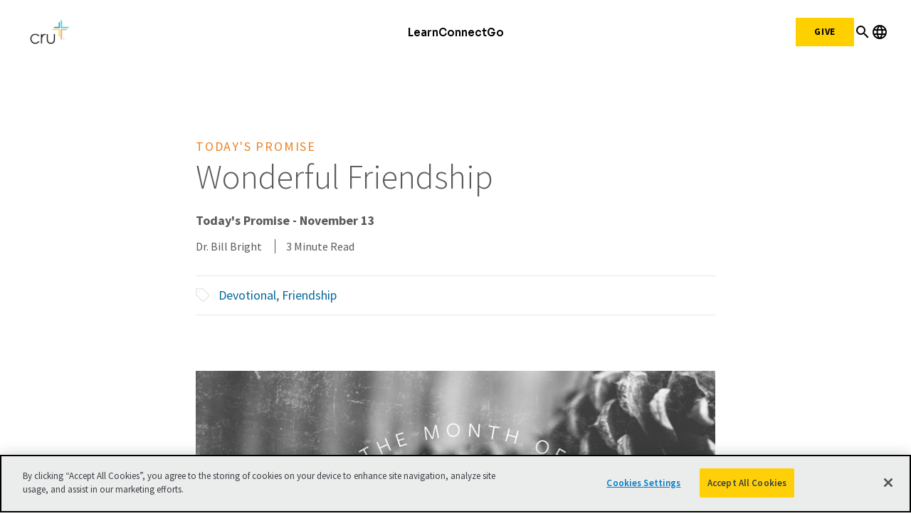

--- FILE ---
content_type: text/html;charset=utf-8
request_url: https://www.cru.org/us/en/train-and-grow/spiritual-growth/devotionals/todays-promise/11/13.html
body_size: 17246
content:
<!DOCTYPE html>
<html lang="en-us">
  <head>
    
  <meta charset="utf-8"/>
  <meta name="viewport" content="width=device-width, minimum-scale=1.0"/>
  <meta name="apple-mobile-web-app-title" content="cru.org"/>
  <meta property="fb:app_id" content="2023496887958637,2023496887958637"/>
  <meta name="content-page-ref" content="2xa_KvmzAD31EOe8XTjk3DOQwQ1I7HZDM5yAwQ7Uv9zeHogY1W0hwSLcgiaOuy56JCahjXZ4OoRpAKsOuq1-U5OFkOXVEJW2jBXArjyW8S163-7qEeosrMblvks3rE544oTRz2yaanjN3kUnXkQFzw"/>
<script defer="defer" type="text/javascript" src="/.rum/@adobe/helix-rum-js@%5E2/dist/rum-standalone.js"></script>
<link rel="shortcut icon" href="/icon.png"/>
  <link href="https://www.cru.org/us/en/train-and-grow/spiritual-growth/devotionals/todays-promise/11/13.html" rel="canonical"/>
  

  <title>Wonderful Friendship | Today&#39;s Promise - November 13 | Cru</title>
  <meta name="description" content="Today&#39;s Promise for November 13 is a daily devotional written by Bill Bright, co-founder of Campus Crusade for Christ International."/>

  <meta property="og:title" content="Wonderful Friendship | Today&#39;s Promise - November 13 | Cru"/>
  <meta property="og:url" content="https://www.cru.org/us/en/train-and-grow/spiritual-growth/devotionals/todays-promise/11/13.html"/>
  <meta property="og:description" content="Today&#39;s Promise for November 13 is a daily devotional written by Bill Bright, co-founder of Campus Crusade for Christ International."/>
  <meta property="og:site_name" content="Cru.org"/>
  <meta property="og:image" content="https://www.cru.org/us/en/train-and-grow/spiritual-growth/devotionals/todays-promise/11/13/_jcr_content/image.transform/Cru704x396/img.jpg"/>


    <meta property="og:type" content="article"/>

<meta property="migrate:hideInNav" content="true"/>
<meta property="migrate:hideSearch"/>
<meta property="migrate:cqTags" content="faith-topics:spiritual-growth/devotional, target-audience:scale-of-belief/7, bible-and-biblical-figures:bible/new-testament/2-thessalonians/2-thessalonians-3, secular-topics:life-issues/friendship"/>


  
  <meta name="twitter:card" content="summary_large_image"/>
  <meta name="twitter:site" content="crutweets"/>
  <meta name="twitter:creator" content="crutweets"/>

    
<link rel="preconnect" href="https://fonts.googleapis.com"/>
<link rel="preconnect" href="https://fonts.gstatic.com" crossorigin/>
<link href="https://fonts.googleapis.com/css2?family=Inter:ital,opsz,wght@0,14..32,100..900;1,14..32,100..900&family=Sora:wght@100..800&display=swap" rel="stylesheet"/>
<link href="https://fonts.googleapis.com/icon?family=Material+Icons" rel="stylesheet"/>
<link href="https://fonts.googleapis.com/icon?family=Material+Icons+Outlined" rel="stylesheet"/>


<link href="https://fonts.googleapis.com/css?family=Source+Sans+Pro:200,300,400,600,700,900" rel="stylesheet"/>
<link href="/css/fontawesome-pro-660-all.css" rel="stylesheet"/>




    
<link rel="stylesheet" href="/etc.clientlibs/core/wcm/components/breadcrumb/v2/breadcrumb/clientlibs/site.lc-1f6309c5b560f598957e2961529a7c8a-lc.min.css" type="text/css">
<link rel="stylesheet" href="/etc.clientlibs/core/wcm/components/carousel/v1/carousel/clientlibs/site.lc-59c0d61dcf5eacb237a83816c6996ebd-lc.min.css" type="text/css">
<link rel="stylesheet" href="/etc.clientlibs/core/wcm/components/form/text/v2/text/clientlibs/site.lc-df6f7af9ead1b2a42042d7c89546d469-lc.min.css" type="text/css">
<link rel="stylesheet" href="/etc.clientlibs/core/wcm/components/image/v2/image/clientlibs/site.lc-b104a4a85c21511ada13e2c6e7552d37-lc.min.css" type="text/css">
<link rel="stylesheet" href="/etc.clientlibs/core/wcm/components/search/v1/search/clientlibs/site.lc-a273a9f6f4e795fa4cbcfbbd1663e90c-lc.min.css" type="text/css">
<link rel="stylesheet" href="/etc.clientlibs/core/wcm/components/tabs/v1/tabs/clientlibs/site.lc-d54c23ba76bd8648119795790ae83779-lc.min.css" type="text/css">
<link rel="stylesheet" href="/etc.clientlibs/core/wcm/components/accordion/v1/accordion/clientlibs/site.lc-44a1783be8e88dc73188908af6c38c01-lc.min.css" type="text/css">
<link rel="stylesheet" href="/etc.clientlibs/CruOrgApp/components/content/accordion/clientlibs.lc-f99f7ede13c3621550c10daf5494cad9-lc.min.css" type="text/css">
<link rel="stylesheet" href="/etc.clientlibs/settings/wcm/designs/cru/clientlibs-slick/v1.8.1/all.lc-d799fb43a7cd5d28603b60fbcfb31d1c-lc.min.css" type="text/css">
<link rel="stylesheet" href="/etc.clientlibs/CruOrgApp/components/content/container/clientlibs.lc-9a61ef023c11248bd40541b8afd57053-lc.min.css" type="text/css">
<link rel="stylesheet" href="/etc.clientlibs/CruOrgApp/components/content/teaser/clientlibs.lc-af2b294e526597d7f0235658fed4c5ad-lc.min.css" type="text/css">
<link rel="stylesheet" href="/etc.clientlibs/CruOrgApp/components/content/cru-proxy-teaser/v2/teaser/clientlibs.lc-d41d8cd98f00b204e9800998ecf8427e-lc.min.css" type="text/css">
<link rel="stylesheet" href="/etc.clientlibs/CruOrgApp/components/content/image/clientlibs.lc-dc2141a3b3df6819be13f15e1a9d19a9-lc.min.css" type="text/css">
<link rel="stylesheet" href="/etc.clientlibs/CruOrgApp/components/content/cru-proxy-image/v3/image/clientlibs.lc-2fa0be26286d72dd67e66ffdd3904074-lc.min.css" type="text/css">
<link rel="stylesheet" href="/etc.clientlibs/settings/wcm/designs/cru/clientlibs.lc-3165db9357867385067e87db23709351-lc.min.css" type="text/css">






    
<link rel="stylesheet" href="/etc.clientlibs/settings/wcm/designs/cru/clientlibs-cruorg25-global-structure.lc-47e2fd73c0abff180eead7a9a38fb60e-lc.min.css" type="text/css">






    
<link rel="stylesheet" href="/etc/designs/cru/clientlibs-editable-backup/editable_template_de.lc-2065e0f8ff5cf2bf9ac61ee43a8c5259-lc.min.css" type="text/css">
<link rel="stylesheet" href="/etc/designs/cru/clientlibs-editable/editable_template_de.lc-165e51c8c43de200c61bde28fa7b6234-lc.min.css" type="text/css">






    








    
<script src="/etc.clientlibs/settings/wcm/designs/cru/clientlibs-head.lc-17a740debc42b6961d02881106493e35-lc.min.js"></script>




<!-- Digital Data Layer -->

    <script>
      var tags = [];
    </script>
    <script>
      tags.push("faith\u002Dtopics:spiritual\u002Dgrowth\/devotional");
    
      tags.push("target\u002Daudience:scale\u002Dof\u002Dbelief\/7");
    
      tags.push("bible\u002Dand\u002Dbiblical\u002Dfigures:bible\/new\u002Dtestament\/2\u002Dthessalonians\/2\u002Dthessalonians\u002D3");
    
      tags.push("secular\u002Dtopics:life\u002Dissues\/friendship");
    </script>

    <script>
      var digitalData = {
        page: {
          pageInfo: {
            pageName: "train and grow : spiritual growth : devotionals : todays promise : 11 : 13",
            onsiteSearchTerm: "",
            onsiteSearchResults: "",
            language: "en"
          },
          category: {
            primaryCategory: "train\u002Dand\u002Dgrow",
            subCategory1: "spiritual\u002Dgrowth",
            subCategory2: "devotionals",
            subCategory3: "todays\u002Dpromise",
            pageType: ""
          },
          taxonomy: {
            id: tags,
            scaleOfBelief: "7",
            author: "Dr. Bill Bright"
          }
        }
      };
      (function(){
        var profile = getCookie('cru-profile');
        if(!profile){ return; }

        profile = parseJwt(profile);
        window.digitalData.user = [{
          profile: [{
            profileInfo: {
              ssoGuid: profile.sso_guid,
              grMasterPersonId: profile.gr_master_person_id
            }
          }]
        }];
      })();
    </script>
    <script>var dataLayer = window.dataLayer || []</script>
    



<!-- Optimizely -->
<script src="https://cdn-pci.optimizely.com/js/26187021411.js"></script>


<!-- Adobe Launch -->



<!-- Google Tag Manager -->
<!-- Google Tag Manager -->

  
  

  
    <script>
      (function(w,d,s,l,i){
        const environment = 'production';
        w[l] = w[l] || [];
        w[l].push({'gtm.start': new Date().getTime(),event:'gtm.js'});
        var f = d.getElementsByTagName(s)[0],
          j = d.createElement(s),
          dl = l != 'dataLayer' ? '&l=' + l : '';
        j.async=true;
        j.src = 'https://www.googletagmanager.com/gtm.js?id=' + i + dl;
        if (environment !== 'production') {
          j.src += '&gtm_auth=';
          j.src += '&gtm_preview=env-';
          j.src += '&gtm_cookies_win=x';
        }
        f.parentNode.insertBefore(j, f);
      })(window, document, 'script', 'dataLayer', 'GTM-N8Q8CRX');
    </script>

  

<!-- End Google Tag Manager -->




  </head>

  <body class="sans-serif lh-copy cru-scorpion">
  <!-- Google Tag Manager (noscript) -->

  

  

  
    <noscript>
      
      
        <iframe src="https://www.googletagmanager.com/ns.html?id=GTM-N8Q8CRX" height="0" width="0" style="display:none;visibility:hidden"></iframe>
      
    </noscript>

  

<!-- End Google Tag Manager (noscript) -->

  
  

  <script src="https://global.oktacdn.com/okta-auth-js/7.0.0/okta-auth-js.min.js" integrity="sha384-D6WyswE92wJdza7V+noKICHWEPuzJAZfI9rjpukoy5pcIBC2CqNlgQzMkid4XG0x" crossorigin></script>
<div class="alert alert-danger dn" role="alert"></div>
<div class="modal fade sign-in-modal"></div>
<div id="okta-config" class="hidden" data-gateway-url="https://give.cru.org/okta" data-client-id="0oa1p8kb6gr1IGGdc0h8" data-issuer="https://signon.okta.com/oauth2/default">
</div>

  <div id="static-header">

    



<div class="xf-content-height">
    <div class="cruorg23-xfpage xfpage page basicpage">

    



<div class="xf-content-height">
    <div class="root container responsivegrid">

    
    
    
    <div id="container-0b3fa2054a" class="cmp-container">
        
        <div class="w-100">
  <style>
.xf-content-height{margin:0; }
#static-header .container{width:100%; max-width:100%; padding-left:0px; padding-right:0px;}
</style>

</div>
<div class="experiencefragment">
<div id="experiencefragment-43fd324bbf" class="cmp-experiencefragment cmp-experiencefragment--2025-header">

    



<div class="xf-content-height">
    <div class="root container responsivegrid">

    
    
    
    <div id="container-67908e8c75" class="cmp-container">
        
        <div class="cru23-header container responsivegrid"><div class="cmp-header cmp-header--cru23">
  <header class="cmp-header__wrapper" id="cru23-header">
    <div class="cmp-header__logo">
      
<div data-cmp-is="image" data-cmp-src="/content/experience-fragments/cruorg/site/2025-header/master/_jcr_content/root/cru23_header/logo.coreimg{.width}.png/1762281201472/cru-logo-2025.png" data-asset-id="4ad9ac6a-e57d-4c41-9aad-6080d24d6321" data-cmp-filereference="/content/dam/cru-org/logos-and-icons/cru-logo-2025.png" id="image-f8a1bc4fc1" data-cmp-data-layer="{&#34;image-f8a1bc4fc1&#34;:{&#34;@type&#34;:&#34;CruOrgApp/components/content/cru-proxy-image/v3/image&#34;,&#34;repo:modifyDate&#34;:&#34;2025-11-04T18:33:21Z&#34;,&#34;xdm:linkURL&#34;:&#34;/&#34;,&#34;image&#34;:{&#34;repo:id&#34;:&#34;4ad9ac6a-e57d-4c41-9aad-6080d24d6321&#34;,&#34;repo:modifyDate&#34;:&#34;2025-04-15T02:07:37Z&#34;,&#34;@type&#34;:&#34;image/png&#34;,&#34;repo:path&#34;:&#34;/content/dam/cru-org/logos-and-icons/cru-logo-2025.png&#34;,&#34;xdm:tags&#34;:[&#34;properties:orientation/landscape&#34;],&#34;xdm:smartTags&#34;:{&#34;suliformes&#34;:0.775,&#34;gaming&#34;:0.807,&#34;solution&#34;:0.772,&#34;night sky&#34;:0.762,&#34;design&#34;:0.774,&#34;cross&#34;:0.925,&#34;graphic design&#34;:0.832,&#34;logo&#34;:0.826,&#34;star symbol&#34;:0.765,&#34;night photography&#34;:0.943}}}}" data-cmp-hook-image="imageV3" class="cmp-image" itemscope itemtype="http://schema.org/ImageObject">
    <a class="cmp-image__link" data-cmp-clickable href="/">
        <img src="/content/experience-fragments/cruorg/site/2025-header/master/_jcr_content/root/cru23_header/logo.coreimg.png/1762281201472/cru-logo-2025.png" loading="lazy" class="cmp-image__image" itemprop="contentUrl" width="1382" height="1000" alt="cru logo"/>
    </a>
    
    
</div>

    


    </div>
    <div class="cmp-header__navigation cmp-navigation">
      <div class="cmp-navigation__section">
        <ul class="cmp-navigation__group">
          <li class="cmp-navigation__item cmp-navigation__item--top">
            <div class="cmp-navigation-popup cmp-navigation-popup--fourColumns">
  
    <div class="cmp-navigation__item--level-0">
      <a data-cmp-clickable class="cmp-navigation__item-link" href="/us/en/train-and-grow.html">Learn</a>
      <button class="mobile-forward-icon">
        <span class="material-icons-outlined">arrow_forward_ios</span>
      </button>
    </div>
  
  
  <div role="dialog" class="cmp-navigation__subheader closed" id="-subheader">
    <span class="material-icons-outlined navigation-back-arrow mobile-back-to-first-level">arrow_back</span>
    <div class="cmp-navigation__subheader--left">
      <div class="cmp-navigation__subheader-heading">About</div>
      <div class="cmp-navigation__list">
        
<ul id="list-84d02f2920" data-cmp-data-layer="{&#34;list-84d02f2920&#34;:{&#34;@type&#34;:&#34;CruOrgApp/components/content/list&#34;,&#34;repo:modifyDate&#34;:&#34;2026-01-15T18:39:42Z&#34;}}" class="cmp-list">
    <li class="cmp-list__item" data-cmp-data-layer="{&#34;list-84d02f2920-item-db0841f0cd&#34;:{&#34;@type&#34;:&#34;CruOrgApp/components/content/list/item&#34;,&#34;repo:modifyDate&#34;:&#34;2022-12-08T09:35:36Z&#34;,&#34;dc:title&#34;:&#34;About Cru&#34;,&#34;xdm:linkURL&#34;:&#34;/us/en/about.html&#34;}}">
    <article>
        <a class="cmp-list__item-link" href="/us/en/about.html" data-cmp-clickable>
            <span class="cmp-list__item-title">About Cru</span>
            
        </a>
        
    </article>
</li>

    <li class="cmp-list__item" data-cmp-data-layer="{&#34;list-84d02f2920-item-6d30c6e8ad&#34;:{&#34;@type&#34;:&#34;CruOrgApp/components/content/list/item&#34;,&#34;repo:modifyDate&#34;:&#34;2022-12-08T09:35:36Z&#34;,&#34;dc:title&#34;:&#34;What We Do&#34;,&#34;xdm:linkURL&#34;:&#34;/us/en/about/what-we-do.html&#34;}}">
    <article>
        <a class="cmp-list__item-link" href="/us/en/about/what-we-do.html" data-cmp-clickable>
            <span class="cmp-list__item-title">What We Do</span>
            
        </a>
        
    </article>
</li>

    <li class="cmp-list__item" data-cmp-data-layer="{&#34;list-84d02f2920-item-398f1039e4&#34;:{&#34;@type&#34;:&#34;CruOrgApp/components/content/list/item&#34;,&#34;repo:modifyDate&#34;:&#34;2025-09-20T13:04:39Z&#34;,&#34;dc:title&#34;:&#34;Values&#34;,&#34;xdm:linkURL&#34;:&#34;/us/en/about/values.html&#34;}}">
    <article>
        <a class="cmp-list__item-link" href="/us/en/about/values.html" data-cmp-clickable>
            <span class="cmp-list__item-title">Values</span>
            
        </a>
        
    </article>
</li>

    <li class="cmp-list__item" data-cmp-data-layer="{&#34;list-84d02f2920-item-c97d0717ca&#34;:{&#34;@type&#34;:&#34;CruOrgApp/components/content/list/item&#34;,&#34;repo:modifyDate&#34;:&#34;2022-12-08T09:36:20Z&#34;,&#34;dc:title&#34;:&#34;Our Leadership&#34;,&#34;xdm:linkURL&#34;:&#34;https://www.cru.org/us/en/about/our-leadership/cru-leadership.html&#34;}}">
    <article>
        <a class="cmp-list__item-link" href="https://www.cru.org/us/en/about/our-leadership/cru-leadership.html" data-cmp-clickable>
            <span class="cmp-list__item-title">Our Leadership</span>
            
        </a>
        
    </article>
</li>

    <li class="cmp-list__item" data-cmp-data-layer="{&#34;list-84d02f2920-item-28d21b3d2a&#34;:{&#34;@type&#34;:&#34;CruOrgApp/components/content/list/item&#34;,&#34;repo:modifyDate&#34;:&#34;2025-09-20T12:56:04Z&#34;,&#34;dc:title&#34;:&#34;Statement of Faith&#34;,&#34;xdm:linkURL&#34;:&#34;/us/en/about/statement-of-faith.html&#34;}}">
    <article>
        <a class="cmp-list__item-link" href="/us/en/about/statement-of-faith.html" data-cmp-clickable>
            <span class="cmp-list__item-title">Statement of Faith</span>
            
        </a>
        
    </article>
</li>

    <li class="cmp-list__item" data-cmp-data-layer="{&#34;list-84d02f2920-item-4b5fb9315f&#34;:{&#34;@type&#34;:&#34;CruOrgApp/components/content/list/item&#34;,&#34;repo:modifyDate&#34;:&#34;2025-12-22T14:53:25Z&#34;,&#34;dc:title&#34;:&#34;News&#34;,&#34;xdm:linkURL&#34;:&#34;/us/en/about/news.html&#34;}}">
    <article>
        <a class="cmp-list__item-link" href="/us/en/about/news.html" data-cmp-clickable>
            <span class="cmp-list__item-title">News</span>
            
        </a>
        
    </article>
</li>

    <li class="cmp-list__item" data-cmp-data-layer="{&#34;list-84d02f2920-item-18b8d53673&#34;:{&#34;@type&#34;:&#34;CruOrgApp/components/content/list/item&#34;,&#34;repo:modifyDate&#34;:&#34;2022-12-08T09:35:37Z&#34;,&#34;dc:title&#34;:&#34;Donor Relations&#34;,&#34;xdm:linkURL&#34;:&#34;/us/en/about/donor-relations.html&#34;}}">
    <article>
        <a class="cmp-list__item-link" href="/us/en/about/donor-relations.html" data-cmp-clickable>
            <span class="cmp-list__item-title">Donor Relations</span>
            
        </a>
        
    </article>
</li>

    <li class="cmp-list__item" data-cmp-data-layer="{&#34;list-84d02f2920-item-68d28da3e8&#34;:{&#34;@type&#34;:&#34;CruOrgApp/components/content/list/item&#34;,&#34;repo:modifyDate&#34;:&#34;2025-10-14T13:38:33Z&#34;,&#34;dc:title&#34;:&#34;Contact Us&#34;,&#34;xdm:linkURL&#34;:&#34;/us/en/about/contact-us.html&#34;}}">
    <article>
        <a class="cmp-list__item-link" href="/us/en/about/contact-us.html" data-cmp-clickable>
            <span class="cmp-list__item-title">Contact Us</span>
            
        </a>
        
    </article>
</li>

    <li class="cmp-list__item" data-cmp-data-layer="{&#34;list-84d02f2920-item-01c91e06cf&#34;:{&#34;@type&#34;:&#34;CruOrgApp/components/content/list/item&#34;,&#34;repo:modifyDate&#34;:&#34;2023-10-18T20:30:16Z&#34;,&#34;dc:title&#34;:&#34;Cru Store&#34;,&#34;xdm:linkURL&#34;:&#34;https://crustore.org/?utm_source=cruorg&amp;utm_medium=website&amp;utm_campaign=main-navigation&#34;}}">
    <article>
        <a class="cmp-list__item-link" href="https://crustore.org/?utm_source=cruorg&utm_medium=website&utm_campaign=main-navigation" data-cmp-clickable>
            <span class="cmp-list__item-title">Cru Store</span>
            
        </a>
        
    </article>
</li>
</ul>

    


      </div>
    </div>
    
      <div class="cmp-navigation__subheader-divider"></div>
      <div class="cmp-navigation__subheader--center">
        <div class="cmp-navigation__subheader-heading">Resources</div>
        <div class="cmp-navigation__list">
          
<ul id="list-764b8210f8" data-cmp-data-layer="{&#34;list-764b8210f8&#34;:{&#34;@type&#34;:&#34;CruOrgApp/components/content/list&#34;,&#34;repo:modifyDate&#34;:&#34;2026-01-15T18:42:01Z&#34;}}" class="cmp-list">
    <li class="cmp-list__item" data-cmp-data-layer="{&#34;list-764b8210f8-item-619c166e4b&#34;:{&#34;@type&#34;:&#34;CruOrgApp/components/content/list/item&#34;,&#34;repo:modifyDate&#34;:&#34;2025-11-03T14:44:21Z&#34;,&#34;dc:title&#34;:&#34;Articles&#34;,&#34;xdm:linkURL&#34;:&#34;https://www.cru.org/us/en/train-and-grow.html&#34;}}">
    <article>
        <a class="cmp-list__item-link" href="https://www.cru.org/us/en/train-and-grow.html" data-cmp-clickable>
            <span class="cmp-list__item-title">Articles</span>
            
        </a>
        
    </article>
</li>

    <li class="cmp-list__item" data-cmp-data-layer="{&#34;list-764b8210f8-item-27ff450437&#34;:{&#34;@type&#34;:&#34;CruOrgApp/components/content/list/item&#34;,&#34;repo:modifyDate&#34;:&#34;2022-12-08T09:19:18Z&#34;,&#34;dc:title&#34;:&#34;Audio&#34;,&#34;xdm:linkURL&#34;:&#34;/us/en/train-and-grow/audio.html&#34;}}">
    <article>
        <a class="cmp-list__item-link" href="/us/en/train-and-grow/audio.html" data-cmp-clickable>
            <span class="cmp-list__item-title">Audio</span>
            
        </a>
        
    </article>
</li>

    <li class="cmp-list__item" data-cmp-data-layer="{&#34;list-764b8210f8-item-ec1756d0ab&#34;:{&#34;@type&#34;:&#34;CruOrgApp/components/content/list/item&#34;,&#34;repo:modifyDate&#34;:&#34;2022-12-08T09:16:07Z&#34;,&#34;dc:title&#34;:&#34;Bible Studies&#34;,&#34;xdm:linkURL&#34;:&#34;/us/en/train-and-grow/bible-studies.html&#34;}}">
    <article>
        <a class="cmp-list__item-link" href="/us/en/train-and-grow/bible-studies.html" data-cmp-clickable>
            <span class="cmp-list__item-title">Bible Studies</span>
            
        </a>
        
    </article>
</li>

    <li class="cmp-list__item" data-cmp-data-layer="{&#34;list-764b8210f8-item-ae111a0129&#34;:{&#34;@type&#34;:&#34;CruOrgApp/components/content/list/item&#34;,&#34;repo:modifyDate&#34;:&#34;2026-01-15T18:42:20Z&#34;,&#34;dc:title&#34;:&#34;Books&#34;,&#34;xdm:linkURL&#34;:&#34;https://crustore.org/?utm_source=cruorg&amp;utm_medium=website&amp;utm_campaign=main-navigation-books&#34;}}">
    <article>
        <a class="cmp-list__item-link" href="https://crustore.org/?utm_source=cruorg&utm_medium=website&utm_campaign=main-navigation-books" data-cmp-clickable>
            <span class="cmp-list__item-title">Books</span>
            
        </a>
        
    </article>
</li>

    <li class="cmp-list__item" data-cmp-data-layer="{&#34;list-764b8210f8-item-4547ad0ebd&#34;:{&#34;@type&#34;:&#34;CruOrgApp/components/content/list/item&#34;,&#34;repo:modifyDate&#34;:&#34;2022-12-08T09:11:00Z&#34;,&#34;dc:title&#34;:&#34;Devotionals&#34;,&#34;xdm:linkURL&#34;:&#34;/us/en/train-and-grow/spiritual-growth/devotionals.html&#34;}}">
    <article>
        <a class="cmp-list__item-link" href="/us/en/train-and-grow/spiritual-growth/devotionals.html" data-cmp-clickable>
            <span class="cmp-list__item-title">Devotionals</span>
            
        </a>
        
    </article>
</li>

    <li class="cmp-list__item" data-cmp-data-layer="{&#34;list-764b8210f8-item-ee326b6ea6&#34;:{&#34;@type&#34;:&#34;CruOrgApp/components/content/list/item&#34;,&#34;repo:modifyDate&#34;:&#34;2022-12-08T09:20:14Z&#34;,&#34;dc:title&#34;:&#34;Languages&#34;,&#34;xdm:linkURL&#34;:&#34;/us/en/train-and-grow/language-resources.html&#34;}}">
    <article>
        <a class="cmp-list__item-link" href="/us/en/train-and-grow/language-resources.html" data-cmp-clickable>
            <span class="cmp-list__item-title">Languages</span>
            
        </a>
        
    </article>
</li>

    <li class="cmp-list__item" data-cmp-data-layer="{&#34;list-764b8210f8-item-55370aadf7&#34;:{&#34;@type&#34;:&#34;CruOrgApp/components/content/list/item&#34;,&#34;repo:modifyDate&#34;:&#34;2022-12-08T09:20:16Z&#34;,&#34;dc:title&#34;:&#34;Quizzes&#34;,&#34;xdm:linkURL&#34;:&#34;/us/en/train-and-grow/quizzes-and-assessments.html&#34;}}">
    <article>
        <a class="cmp-list__item-link" href="/us/en/train-and-grow/quizzes-and-assessments.html" data-cmp-clickable>
            <span class="cmp-list__item-title">Quizzes</span>
            
        </a>
        
    </article>
</li>

    <li class="cmp-list__item" data-cmp-data-layer="{&#34;list-764b8210f8-item-f05042eeab&#34;:{&#34;@type&#34;:&#34;CruOrgApp/components/content/list/item&#34;,&#34;repo:modifyDate&#34;:&#34;2022-12-08T09:19:17Z&#34;,&#34;dc:title&#34;:&#34;Video&#34;,&#34;xdm:linkURL&#34;:&#34;/us/en/train-and-grow/video.html&#34;}}">
    <article>
        <a class="cmp-list__item-link" href="/us/en/train-and-grow/video.html" data-cmp-clickable>
            <span class="cmp-list__item-title">Video</span>
            
        </a>
        
    </article>
</li>
</ul>

    


        </div>
        
      </div>
    
    
      <div class="cmp-navigation__subheader-divider"></div>
      <div class="cmp-navigation__subheader--center">
        <div class="cmp-navigation__subheader-heading">Topics</div>
        <div class="cmp-navigation__list">
          
<ul id="list-d4c58c4cae" data-cmp-data-layer="{&#34;list-d4c58c4cae&#34;:{&#34;@type&#34;:&#34;CruOrgApp/components/content/list&#34;,&#34;repo:modifyDate&#34;:&#34;2025-10-28T14:45:59Z&#34;}}" class="cmp-list">
    <li class="cmp-list__item" data-cmp-data-layer="{&#34;list-d4c58c4cae-item-0bf6b405d4&#34;:{&#34;@type&#34;:&#34;CruOrgApp/components/content/list/item&#34;,&#34;repo:modifyDate&#34;:&#34;2025-10-16T19:46:46Z&#34;,&#34;dc:title&#34;:&#34;Changed Life Stories&#34;,&#34;xdm:linkURL&#34;:&#34;/us/en/train-and-grow/stories.html&#34;}}">
    <article>
        <a class="cmp-list__item-link" href="/us/en/train-and-grow/stories.html" data-cmp-clickable>
            <span class="cmp-list__item-title">Changed Life Stories</span>
            
        </a>
        
    </article>
</li>

    <li class="cmp-list__item" data-cmp-data-layer="{&#34;list-d4c58c4cae-item-e567161cc0&#34;:{&#34;@type&#34;:&#34;CruOrgApp/components/content/list/item&#34;,&#34;repo:modifyDate&#34;:&#34;2022-12-08T09:10:12Z&#34;,&#34;dc:title&#34;:&#34;How to Know God&#34;,&#34;xdm:linkURL&#34;:&#34;/us/en/how-to-know-god.html&#34;}}">
    <article>
        <a class="cmp-list__item-link" href="/us/en/how-to-know-god.html" data-cmp-clickable>
            <span class="cmp-list__item-title">How to Know God</span>
            
        </a>
        
    </article>
</li>

    <li class="cmp-list__item" data-cmp-data-layer="{&#34;list-d4c58c4cae-item-7621a273df&#34;:{&#34;@type&#34;:&#34;CruOrgApp/components/content/list/item&#34;,&#34;repo:modifyDate&#34;:&#34;2022-12-08T09:16:59Z&#34;,&#34;dc:title&#34;:&#34;Evangelism&#34;,&#34;xdm:linkURL&#34;:&#34;/us/en/train-and-grow/share-the-gospel.html&#34;}}">
    <article>
        <a class="cmp-list__item-link" href="/us/en/train-and-grow/share-the-gospel.html" data-cmp-clickable>
            <span class="cmp-list__item-title">Evangelism</span>
            
        </a>
        
    </article>
</li>

    <li class="cmp-list__item" data-cmp-data-layer="{&#34;list-d4c58c4cae-item-30bcfac267&#34;:{&#34;@type&#34;:&#34;CruOrgApp/components/content/list/item&#34;,&#34;repo:modifyDate&#34;:&#34;2022-12-08T09:17:30Z&#34;,&#34;dc:title&#34;:&#34;Discipleship&#34;,&#34;xdm:linkURL&#34;:&#34;/us/en/train-and-grow/help-others-grow.html&#34;}}">
    <article>
        <a class="cmp-list__item-link" href="/us/en/train-and-grow/help-others-grow.html" data-cmp-clickable>
            <span class="cmp-list__item-title">Discipleship</span>
            
        </a>
        
    </article>
</li>

    <li class="cmp-list__item" data-cmp-data-layer="{&#34;list-d4c58c4cae-item-0fea081d73&#34;:{&#34;@type&#34;:&#34;CruOrgApp/components/content/list/item&#34;,&#34;repo:modifyDate&#34;:&#34;2022-12-08T09:10:58Z&#34;,&#34;dc:title&#34;:&#34;Spiritual Growth&#34;,&#34;xdm:linkURL&#34;:&#34;/us/en/train-and-grow/spiritual-growth.html&#34;}}">
    <article>
        <a class="cmp-list__item-link" href="/us/en/train-and-grow/spiritual-growth.html" data-cmp-clickable>
            <span class="cmp-list__item-title">Spiritual Growth</span>
            
        </a>
        
    </article>
</li>

    <li class="cmp-list__item" data-cmp-data-layer="{&#34;list-d4c58c4cae-item-00022af0c5&#34;:{&#34;@type&#34;:&#34;CruOrgApp/components/content/list/item&#34;,&#34;repo:modifyDate&#34;:&#34;2022-12-08T09:14:48Z&#34;,&#34;dc:title&#34;:&#34;Life &amp; Relationships&#34;,&#34;xdm:linkURL&#34;:&#34;/us/en/train-and-grow/life-and-relationships.html&#34;}}">
    <article>
        <a class="cmp-list__item-link" href="/us/en/train-and-grow/life-and-relationships.html" data-cmp-clickable>
            <span class="cmp-list__item-title">Life &amp; Relationships</span>
            
        </a>
        
    </article>
</li>

    <li class="cmp-list__item" data-cmp-data-layer="{&#34;list-d4c58c4cae-item-e64b12bef3&#34;:{&#34;@type&#34;:&#34;CruOrgApp/components/content/list/item&#34;,&#34;repo:modifyDate&#34;:&#34;2022-12-08T09:18:26Z&#34;,&#34;dc:title&#34;:&#34;Leadership&#34;,&#34;xdm:linkURL&#34;:&#34;/us/en/train-and-grow/leadership-training.html&#34;}}">
    <article>
        <a class="cmp-list__item-link" href="/us/en/train-and-grow/leadership-training.html" data-cmp-clickable>
            <span class="cmp-list__item-title">Leadership</span>
            
        </a>
        
    </article>
</li>
</ul>

    


        </div>
        
      </div>
    
    <div class="cmp-navigation__subheader-divider"></div>
    <div class="cmp-navigation__subheader--right cmp-navigation__subheader--articles">
      <div class="cmp-navigation__subheader-heading">Featured Articles</div>
      
      
<ul id="list-161ebca9ee" data-cmp-data-layer="{&#34;list-161ebca9ee&#34;:{&#34;@type&#34;:&#34;CruOrgApp/components/content/cru-proxy-list/v3/list&#34;,&#34;repo:modifyDate&#34;:&#34;2025-10-16T18:53:21Z&#34;}}" class="cmp-list">
    
    <li class="cmp-list__item" data-cmp-data-layer="{&#34;list-161ebca9ee-item-9e6e557e2a&#34;:{&#34;@type&#34;:&#34;CruOrgApp/components/content/cru-proxy-list/v3/list/item&#34;,&#34;repo:modifyDate&#34;:&#34;2025-01-24T20:20:24Z&#34;,&#34;dc:title&#34;:&#34;How to Bring up God in Everyday Conversations&#34;,&#34;xdm:linkURL&#34;:&#34;/us/en/train-and-grow/share-the-gospel/outreach-strategies/how-to-bring-up-god-in-everyday-conversations.html&#34;}}">
    
<div class="cmp-teaser">
  <a class="cmp-teaser__link" href="/us/en/train-and-grow/share-the-gospel/outreach-strategies/how-to-bring-up-god-in-everyday-conversations.html">
    
    <div class="cmp-teaser__content">
      
    

      
    <h2 class="cmp-teaser__title">
        How to Bring up God in Everyday Conversations
    </h2>

      
    <div class="cmp-teaser__description">Initiating conversations about God with non-Christian friends or family can feel very awkward. Find practical advice on ways to do that more naturally and easily.</div>

      
    

    </div>
    
    <div class="cmp-teaser__image">
<div data-cmp-is="image" data-cmp-src="/content/experience-fragments/cruorg/site/2025-header/master/_jcr_content/root/cru23_header/firstButton/articleList.coreimg{.width}.png/content/cru/us/en/train-and-grow/share-the-gospel/outreach-strategies/how-to-bring-up-god-in-everyday-conversations/jcr:content/cq:featuredimage/1760640801289/making-god-everyday-conversation-small-final.png" data-asset-id="e4ed5d9b-9184-4631-8247-91115781b997" data-cmp-filereference="/content/dam/cru/train-and-grow/share-the-gospel/making-god-everyday-conversation-small-final.png" id="teaser-161ebca9ee-image" data-cmp-data-layer="{&#34;teaser-161ebca9ee-image&#34;:{&#34;@type&#34;:&#34;CruOrgApp/components/content/cru-proxy-image/v3/image&#34;,&#34;repo:modifyDate&#34;:&#34;2025-10-16T18:53:21Z&#34;,&#34;xdm:linkURL&#34;:&#34;/us/en/train-and-grow/share-the-gospel/outreach-strategies/how-to-bring-up-god-in-everyday-conversations.html&#34;,&#34;image&#34;:{&#34;repo:id&#34;:&#34;e4ed5d9b-9184-4631-8247-91115781b997&#34;,&#34;repo:modifyDate&#34;:&#34;2025-07-12T19:27:05Z&#34;,&#34;@type&#34;:&#34;image/png&#34;,&#34;repo:path&#34;:&#34;/content/dam/cru/train-and-grow/share-the-gospel/making-god-everyday-conversation-small-final.png&#34;,&#34;xdm:tags&#34;:[&#34;properties:orientation/landscape&#34;],&#34;xdm:smartTags&#34;:{&#34;ovoid&#34;:0.763,&#34;person&#34;:1.0,&#34;commercial photography&#34;:0.892}}}}" data-cmp-hook-image="imageV3" class="cmp-image" itemscope itemtype="http://schema.org/ImageObject">
    
        <img src="/content/experience-fragments/cruorg/site/2025-header/master/_jcr_content/root/cru23_header/firstButton/articleList.coreimg.png/content/cru/us/en/train-and-grow/share-the-gospel/outreach-strategies/how-to-bring-up-god-in-everyday-conversations/_jcr_content/_cq_featuredimage/1760640801289/making-god-everyday-conversation-small-final.png" loading="lazy" class="cmp-image__image" itemprop="contentUrl" width="2000" height="1334" alt/>
    
    
    
</div>

    

</div>

  </a>
</div>

    


</li>

    
    <li class="cmp-list__item" data-cmp-data-layer="{&#34;list-161ebca9ee-item-37b5cbb59e&#34;:{&#34;@type&#34;:&#34;CruOrgApp/components/content/cru-proxy-list/v3/list/item&#34;,&#34;repo:modifyDate&#34;:&#34;2025-09-19T23:30:41Z&#34;,&#34;dc:title&#34;:&#34;How to Pray: A Step-by-Step Introduction&#34;,&#34;xdm:linkURL&#34;:&#34;/us/en/train-and-grow/spiritual-growth/prayer/how-to-pray.html&#34;}}">
    
<div class="cmp-teaser">
  <a class="cmp-teaser__link" href="/us/en/train-and-grow/spiritual-growth/prayer/how-to-pray.html">
    
    <div class="cmp-teaser__content">
      
    

      
    <h2 class="cmp-teaser__title">
        How to Pray: A Step-by-Step Introduction
    </h2>

      
    <div class="cmp-teaser__description">Learning how to pray is essential for Christians. Whether you&#39;re just starting to pray regularly or you want to start over, this guide is for you.</div>

      
    

    </div>
    
    <div class="cmp-teaser__image">
<div data-cmp-is="image" data-cmp-src="https://delivery-p56256-e778627.adobeaemcloud.com/adobe/assets/urn:aaid:aem:5c9e00c3-f144-41ec-8f96-f7aba929c909/as/man-sitting-on-bench-in-city-park-01-resize.jpg?width={.width}&amp;preferwebp=true" data-cmp-filereference="/urn:aaid:aem:5c9e00c3-f144-41ec-8f96-f7aba929c909/man-sitting-on-bench-in-city-park-01-resize.jpg" id="teaser-161ebca9ee-image" data-cmp-data-layer="{&#34;teaser-161ebca9ee-image&#34;:{&#34;@type&#34;:&#34;CruOrgApp/components/content/cru-proxy-image/v3/image&#34;,&#34;repo:modifyDate&#34;:&#34;2025-10-16T18:53:21Z&#34;,&#34;xdm:linkURL&#34;:&#34;/us/en/train-and-grow/spiritual-growth/prayer/how-to-pray.html&#34;}}" data-cmp-hook-image="imageV3" class="cmp-image" itemscope itemtype="http://schema.org/ImageObject">
    
        <img src="https://delivery-p56256-e778627.adobeaemcloud.com/adobe/assets/urn:aaid:aem:5c9e00c3-f144-41ec-8f96-f7aba929c909/as/man-sitting-on-bench-in-city-park-01-resize.jpg?width=640&preferwebp=true" loading="lazy" class="cmp-image__image" itemprop="contentUrl" alt/>
    
    
    
</div>

    

</div>

  </a>
</div>

    


</li>

    
    <li class="cmp-list__item" data-cmp-data-layer="{&#34;list-161ebca9ee-item-35c44150d4&#34;:{&#34;@type&#34;:&#34;CruOrgApp/components/content/cru-proxy-list/v3/list/item&#34;,&#34;repo:modifyDate&#34;:&#34;2022-12-08T09:10:12Z&#34;,&#34;dc:title&#34;:&#34;Would you like to know God personally?&#34;,&#34;xdm:linkURL&#34;:&#34;/us/en/how-to-know-god/would-you-like-to-know-god-personally.html&#34;}}">
    
<div class="cmp-teaser">
  <a class="cmp-teaser__link" href="/us/en/how-to-know-god/would-you-like-to-know-god-personally.html">
    
    <div class="cmp-teaser__content">
      
    

      
    <h2 class="cmp-teaser__title">
        Knowing God Personally | Start Your Faith Journey
    </h2>

      
    <div class="cmp-teaser__description">Discover a personal relationship with God. Learn how knowing God personally can bring purpose, peace, and direction to your life. Start your journey today.</div>

      
    

    </div>
    
    <div class="cmp-teaser__image">
<div data-cmp-is="image" data-cmp-src="/content/experience-fragments/cruorg/site/2025-header/master/_jcr_content/root/cru23_header/firstButton/articleList.coreimg{.width}.png/content/cru/us/en/how-to-know-god/would-you-like-to-know-god-personally/jcr:content/cq:featuredimage/1760640801289/kgp-point-1.png" data-asset-id="17609d34-9b36-4bed-88b9-eea0c92ffe3a" data-cmp-filereference="/content/dam/cru-org/learn/knowing-god-personally/kgp-point-1.png" id="teaser-161ebca9ee-image" data-cmp-data-layer="{&#34;teaser-161ebca9ee-image&#34;:{&#34;@type&#34;:&#34;CruOrgApp/components/content/cru-proxy-image/v3/image&#34;,&#34;repo:modifyDate&#34;:&#34;2025-10-16T18:53:21Z&#34;,&#34;xdm:linkURL&#34;:&#34;/us/en/how-to-know-god/would-you-like-to-know-god-personally.html&#34;,&#34;image&#34;:{&#34;repo:id&#34;:&#34;17609d34-9b36-4bed-88b9-eea0c92ffe3a&#34;,&#34;repo:modifyDate&#34;:&#34;2025-04-15T02:07:36Z&#34;,&#34;@type&#34;:&#34;image/png&#34;,&#34;repo:path&#34;:&#34;/content/dam/cru-org/learn/knowing-god-personally/kgp-point-1.png&#34;,&#34;xdm:tags&#34;:[&#34;properties:orientation/landscape&#34;],&#34;xdm:smartTags&#34;:{&#34;afterglow&#34;:0.9,&#34;iris&#34;:0.819,&#34;blossom&#34;:0.797,&#34;clipart&#34;:0.793,&#34;floral design&#34;:0.79,&#34;lotus&#34;:0.886,&#34;melting&#34;:0.856,&#34;artwork&#34;:0.891,&#34;cosmos&#34;:0.847,&#34;tint&#34;:0.907,&#34;contour&#34;:0.831,&#34;flower&#34;:0.857,&#34;ovoid&#34;:0.797,&#34;explosion&#34;:0.796,&#34;bloom&#34;:0.85,&#34;blotch&#34;:0.879,&#34;painting&#34;:0.792,&#34;floating&#34;:0.84,&#34;eruption&#34;:0.933,&#34;silhouette&#34;:0.845,&#34;fractal&#34;:0.808,&#34;fluid&#34;:0.835,&#34;abstract photography&#34;:0.93,&#34;flow&#34;:0.846}}}}" data-cmp-hook-image="imageV3" class="cmp-image" itemscope itemtype="http://schema.org/ImageObject">
    
        <img src="/content/experience-fragments/cruorg/site/2025-header/master/_jcr_content/root/cru23_header/firstButton/articleList.coreimg.png/content/cru/us/en/how-to-know-god/would-you-like-to-know-god-personally/_jcr_content/_cq_featuredimage/1760640801289/kgp-point-1.png" loading="lazy" class="cmp-image__image" itemprop="contentUrl" width="1220" height="716" alt/>
    
    
    
</div>

    

</div>

  </a>
</div>

    


</li>
</ul>

    


      <div class="cmp-button--primary">
        <a class="cmp-button" href="/content/cru/us/en/train-and-grow">All Articles</a>
      </div>
    </div>
  </div>
</div>

          </li>
          <li class="cmp-navigation__item cmp-navigation__item--top">
            <div class="cmp-navigation-popup cmp-navigation-popup--threeColumns">
  
    <div class="cmp-navigation__item--level-0">
      <a data-cmp-clickable class="cmp-navigation__item-link" href="/us/en/connect.html">Connect</a>
      <button class="mobile-forward-icon">
        <span class="material-icons-outlined">arrow_forward_ios</span>
      </button>
    </div>
  
  
  <div role="dialog" class="cmp-navigation__subheader closed" id="-subheader">
    <span class="material-icons-outlined navigation-back-arrow mobile-back-to-first-level">arrow_back</span>
    <div class="cmp-navigation__subheader--left">
      <div class="cmp-navigation__subheader-heading">By Audience</div>
      <div class="cmp-navigation__list">
        
<ul id="list-ff24ecc4f1" data-cmp-data-layer="{&#34;list-ff24ecc4f1&#34;:{&#34;@type&#34;:&#34;CruOrgApp/components/content/list&#34;,&#34;repo:modifyDate&#34;:&#34;2025-10-16T18:17:28Z&#34;}}" class="cmp-list">
    <li class="cmp-list__item" data-cmp-data-layer="{&#34;list-ff24ecc4f1-item-6f7c6dac07&#34;:{&#34;@type&#34;:&#34;CruOrgApp/components/content/list/item&#34;,&#34;repo:modifyDate&#34;:&#34;2024-11-22T17:04:16Z&#34;,&#34;dc:title&#34;:&#34;Athletes&#34;,&#34;xdm:linkURL&#34;:&#34;/us/en/connect/audience/athletes.html&#34;}}">
    <article>
        <a class="cmp-list__item-link" href="/us/en/connect/audience/athletes.html" data-cmp-clickable>
            <span class="cmp-list__item-title">Athletes</span>
            
        </a>
        
    </article>
</li>

    <li class="cmp-list__item" data-cmp-data-layer="{&#34;list-ff24ecc4f1-item-5f1ff4cea5&#34;:{&#34;@type&#34;:&#34;CruOrgApp/components/content/list/item&#34;,&#34;repo:modifyDate&#34;:&#34;2024-11-22T17:04:16Z&#34;,&#34;dc:title&#34;:&#34;Creatives&#34;,&#34;xdm:linkURL&#34;:&#34;/us/en/connect/audience/creatives.html&#34;}}">
    <article>
        <a class="cmp-list__item-link" href="/us/en/connect/audience/creatives.html" data-cmp-clickable>
            <span class="cmp-list__item-title">Creatives</span>
            
        </a>
        
    </article>
</li>

    <li class="cmp-list__item" data-cmp-data-layer="{&#34;list-ff24ecc4f1-item-90a6d1d186&#34;:{&#34;@type&#34;:&#34;CruOrgApp/components/content/list/item&#34;,&#34;repo:modifyDate&#34;:&#34;2022-12-08T09:31:41Z&#34;,&#34;dc:title&#34;:&#34;Families&#34;,&#34;xdm:linkURL&#34;:&#34;/us/en/connect/audience/families.html&#34;}}">
    <article>
        <a class="cmp-list__item-link" href="/us/en/connect/audience/families.html" data-cmp-clickable>
            <span class="cmp-list__item-title">Families</span>
            
        </a>
        
    </article>
</li>

    <li class="cmp-list__item" data-cmp-data-layer="{&#34;list-ff24ecc4f1-item-83060597f8&#34;:{&#34;@type&#34;:&#34;CruOrgApp/components/content/list/item&#34;,&#34;repo:modifyDate&#34;:&#34;2024-11-22T17:04:17Z&#34;,&#34;dc:title&#34;:&#34;Military&#34;,&#34;xdm:linkURL&#34;:&#34;/us/en/connect/audience/military.html&#34;}}">
    <article>
        <a class="cmp-list__item-link" href="/us/en/connect/audience/military.html" data-cmp-clickable>
            <span class="cmp-list__item-title">Military</span>
            
        </a>
        
    </article>
</li>

    <li class="cmp-list__item" data-cmp-data-layer="{&#34;list-ff24ecc4f1-item-f6d419e827&#34;:{&#34;@type&#34;:&#34;CruOrgApp/components/content/list/item&#34;,&#34;repo:modifyDate&#34;:&#34;2024-11-22T17:04:17Z&#34;,&#34;dc:title&#34;:&#34;Pastors&#34;,&#34;xdm:linkURL&#34;:&#34;/us/en/connect/audience/pastors.html&#34;}}">
    <article>
        <a class="cmp-list__item-link" href="/us/en/connect/audience/pastors.html" data-cmp-clickable>
            <span class="cmp-list__item-title">Pastors</span>
            
        </a>
        
    </article>
</li>

    <li class="cmp-list__item" data-cmp-data-layer="{&#34;list-ff24ecc4f1-item-4afb65bdfe&#34;:{&#34;@type&#34;:&#34;CruOrgApp/components/content/list/item&#34;,&#34;repo:modifyDate&#34;:&#34;2024-11-22T17:04:17Z&#34;,&#34;dc:title&#34;:&#34;Professionals&#34;,&#34;xdm:linkURL&#34;:&#34;/us/en/connect/audience/professionals.html&#34;}}">
    <article>
        <a class="cmp-list__item-link" href="/us/en/connect/audience/professionals.html" data-cmp-clickable>
            <span class="cmp-list__item-title">Professionals</span>
            
        </a>
        
    </article>
</li>

    <li class="cmp-list__item" data-cmp-data-layer="{&#34;list-ff24ecc4f1-item-c8f58866c4&#34;:{&#34;@type&#34;:&#34;CruOrgApp/components/content/list/item&#34;,&#34;repo:modifyDate&#34;:&#34;2025-01-06T16:28:55Z&#34;,&#34;dc:title&#34;:&#34;Students &amp; Faculty&#34;,&#34;xdm:linkURL&#34;:&#34;https://www.cru.org/us/en/connect/ministry/campus.html&#34;}}">
    <article>
        <a class="cmp-list__item-link" href="https://www.cru.org/us/en/connect/ministry/campus.html" data-cmp-clickable>
            <span class="cmp-list__item-title">Students &amp; Faculty</span>
            
        </a>
        
    </article>
</li>
</ul>

    


      </div>
    </div>
    
      <div class="cmp-navigation__subheader-divider"></div>
      <div class="cmp-navigation__subheader--center">
        <div class="cmp-navigation__subheader-heading">By Ministry</div>
        <div class="cmp-navigation__list">
          
<ul id="list-070690466f" data-cmp-data-layer="{&#34;list-070690466f&#34;:{&#34;@type&#34;:&#34;CruOrgApp/components/content/list&#34;,&#34;repo:modifyDate&#34;:&#34;2025-10-28T14:26:01Z&#34;}}" class="cmp-list">
    <li class="cmp-list__item" data-cmp-data-layer="{&#34;list-070690466f-item-828d50cf89&#34;:{&#34;@type&#34;:&#34;CruOrgApp/components/content/list/item&#34;,&#34;repo:modifyDate&#34;:&#34;2024-07-30T19:19:32Z&#34;,&#34;dc:title&#34;:&#34;Athletes in Action&#34;,&#34;xdm:linkURL&#34;:&#34;https://athletesinaction.org/&#34;}}">
    <article>
        <a class="cmp-list__item-link" href="https://athletesinaction.org/" data-cmp-clickable>
            <span class="cmp-list__item-title">Athletes in Action</span>
            
        </a>
        
    </article>
</li>

    <li class="cmp-list__item" data-cmp-data-layer="{&#34;list-070690466f-item-aa07f15486&#34;:{&#34;@type&#34;:&#34;CruOrgApp/components/content/list/item&#34;,&#34;repo:modifyDate&#34;:&#34;2024-06-26T17:34:11Z&#34;,&#34;dc:title&#34;:&#34;Campus&#34;,&#34;xdm:linkURL&#34;:&#34;/us/en/connect/ministry/campus.html&#34;}}">
    <article>
        <a class="cmp-list__item-link" href="/us/en/connect/ministry/campus.html" data-cmp-clickable>
            <span class="cmp-list__item-title">Campus</span>
            
        </a>
        
    </article>
</li>

    <li class="cmp-list__item" data-cmp-data-layer="{&#34;list-070690466f-item-e373acbbb1&#34;:{&#34;@type&#34;:&#34;CruOrgApp/components/content/list/item&#34;,&#34;repo:modifyDate&#34;:&#34;2022-12-08T09:27:15Z&#34;,&#34;dc:title&#34;:&#34;City&#34;,&#34;xdm:linkURL&#34;:&#34;https://www.cru.org/communities/city/&#34;}}">
    <article>
        <a class="cmp-list__item-link" href="https://www.cru.org/communities/city/" data-cmp-clickable>
            <span class="cmp-list__item-title">City</span>
            
        </a>
        
    </article>
</li>

    <li class="cmp-list__item" data-cmp-data-layer="{&#34;list-070690466f-item-227736aa17&#34;:{&#34;@type&#34;:&#34;CruOrgApp/components/content/list/item&#34;,&#34;repo:modifyDate&#34;:&#34;2024-07-30T19:19:32Z&#34;,&#34;dc:title&#34;:&#34;FamilyLife&#34;,&#34;xdm:linkURL&#34;:&#34;https://www.familylife.com/&#34;}}">
    <article>
        <a class="cmp-list__item-link" href="https://www.familylife.com/" data-cmp-clickable>
            <span class="cmp-list__item-title">FamilyLife</span>
            
        </a>
        
    </article>
</li>

    <li class="cmp-list__item" data-cmp-data-layer="{&#34;list-070690466f-item-c0919f4af2&#34;:{&#34;@type&#34;:&#34;CruOrgApp/components/content/list/item&#34;,&#34;repo:modifyDate&#34;:&#34;2022-12-08T09:27:15Z&#34;,&#34;dc:title&#34;:&#34;Inner City&#34;,&#34;xdm:linkURL&#34;:&#34;https://innercity.cru.org&#34;}}">
    <article>
        <a class="cmp-list__item-link" href="https://innercity.cru.org" data-cmp-clickable>
            <span class="cmp-list__item-title">Inner City</span>
            
        </a>
        
    </article>
</li>

    <li class="cmp-list__item" data-cmp-data-layer="{&#34;list-070690466f-item-5cd1186db5&#34;:{&#34;@type&#34;:&#34;CruOrgApp/components/content/list/item&#34;,&#34;repo:modifyDate&#34;:&#34;2024-07-30T19:19:32Z&#34;,&#34;dc:title&#34;:&#34;Jesus Film Project&#34;,&#34;xdm:linkURL&#34;:&#34;https://www.jesusfilm.org/&#34;}}">
    <article>
        <a class="cmp-list__item-link" href="https://www.jesusfilm.org/" data-cmp-clickable>
            <span class="cmp-list__item-title">Jesus Film Project</span>
            
        </a>
        
    </article>
</li>

    <li class="cmp-list__item" data-cmp-data-layer="{&#34;list-070690466f-item-b5ceb772a7&#34;:{&#34;@type&#34;:&#34;CruOrgApp/components/content/list/item&#34;,&#34;repo:modifyDate&#34;:&#34;2025-10-17T13:51:37Z&#34;,&#34;dc:title&#34;:&#34;Sightline&#34;,&#34;xdm:linkURL&#34;:&#34;https://sightlineministry.org/&#34;}}">
    <article>
        <a class="cmp-list__item-link" href="https://sightlineministry.org/" data-cmp-clickable>
            <span class="cmp-list__item-title">Sightline</span>
            
        </a>
        
    </article>
</li>

    <li class="cmp-list__item" data-cmp-data-layer="{&#34;list-070690466f-item-3711a63081&#34;:{&#34;@type&#34;:&#34;CruOrgApp/components/content/list/item&#34;,&#34;repo:modifyDate&#34;:&#34;2024-07-30T19:19:32Z&#34;,&#34;dc:title&#34;:&#34;Unto&#34;,&#34;xdm:linkURL&#34;:&#34;https://unto.com/&#34;}}">
    <article>
        <a class="cmp-list__item-link" href="https://unto.com/" data-cmp-clickable>
            <span class="cmp-list__item-title">Unto</span>
            
        </a>
        
    </article>
</li>
</ul>

    


        </div>
        <div class="cmp-button--primary">
          <a class="cmp-button" href="/content/cru/us/en/communities/ministries/all">View All</a>
        </div>
      </div>
    
    
    <div class="cmp-navigation__subheader-divider"></div>
    <div class="cmp-navigation__subheader--right cmp-navigation__subheader--opportunity">
      <div class="cmp-navigation__subheader-heading">By Location</div>
      <div>
        
        
<div id="teaser-42f207215d" class="cmp-teaser" data-cmp-data-layer="{&#34;teaser-42f207215d&#34;:{&#34;@type&#34;:&#34;CruOrgApp/components/content/teaser&#34;,&#34;repo:modifyDate&#34;:&#34;2025-10-28T14:25:27Z&#34;,&#34;dc:description&#34;:&#34;&lt;p>Use our connect tool to locate a Cru movement in your city.&lt;/p>\r\n&#34;}}">
    
    <div class="cmp-teaser__image">
<div data-cmp-is="image" data-cmp-lazythreshold="0" data-cmp-src="/content/experience-fragments/cruorg/site/2025-header/master/_jcr_content/root/cru23_header/secondButton/teaser.coreimg{.width}.jpeg/1761661527502/students-talking-with-tea.jpeg" data-asset="/content/dam/cru/connect/audience-pages/campus/students-talking-with-tea.jpeg" data-asset-id="edb039b5-12fe-4cd0-9522-7766f74253bb" data-title="Students talking with Tea" id="image-42f207215d" data-cmp-data-layer="{&#34;image-42f207215d&#34;:{&#34;@type&#34;:&#34;core/wcm/components/image/v2/image&#34;,&#34;repo:modifyDate&#34;:&#34;2025-10-28T14:25:27Z&#34;,&#34;dc:title&#34;:&#34;Students talking with Tea&#34;,&#34;image&#34;:{&#34;repo:id&#34;:&#34;edb039b5-12fe-4cd0-9522-7766f74253bb&#34;,&#34;repo:modifyDate&#34;:&#34;2025-07-12T19:24:15Z&#34;,&#34;@type&#34;:&#34;image/jpeg&#34;,&#34;repo:path&#34;:&#34;/content/dam/cru/connect/audience-pages/campus/students-talking-with-tea.jpeg&#34;,&#34;xdm:tags&#34;:[&#34;properties:orientation/landscape&#34;],&#34;xdm:smartTags&#34;:{&#34;woman&#34;:0.957,&#34;lifestyle photography&#34;:0.924,&#34;conference&#34;:0.819,&#34;coffee shop&#34;:0.801,&#34;texting&#34;:0.764,&#34;tuition&#34;:0.877,&#34;team&#34;:0.763,&#34;cafeteria&#34;:0.763,&#34;film crew&#34;:0.756,&#34;person&#34;:1.0,&#34;collaboration&#34;:0.868,&#34;interaction&#34;:0.82,&#34;man&#34;:1.0,&#34;meeting&#34;:0.879,&#34;transaction&#34;:0.763}}}}" class="cmp-image" itemscope itemtype="http://schema.org/ImageObject">
    
        
            
            <img src="/content/experience-fragments/cruorg/site/2025-header/master/_jcr_content/root/cru23_header/secondButton/teaser.coreimg.jpeg/1761661527502/students-talking-with-tea.jpeg" class="cmp-image__image" itemprop="contentUrl" data-cmp-hook-image="image" alt="Students working at a table and drinking tea.." title="Students talking with Tea"/>
            
        
    
    
    <meta itemprop="caption" content="Students talking with Tea"/>
</div>

    

</div>

    <div class="cmp-teaser__content">
        
    

        
    

        
    <div class="cmp-teaser__description"><p>Use our connect tool to locate a Cru movement in your city.</p>
</div>

        
    

    </div>
</div>

    


      </div>
      
      <div class="cmp-button--primary">
        <a class="cmp-button" href="/content/cru/us/en/connect#tool">Find Cru Near You</a>
      </div>
    </div>
  </div>
</div>

          </li>
          <li class="cmp-navigation__item cmp-navigation__item--top">
            <div class="cmp-navigation-popup cmp-navigation-popup--threeColumns">
  
    <div class="cmp-navigation__item--level-0">
      <a data-cmp-clickable class="cmp-navigation__item-link" href="/us/en/opportunities.html">Go</a>
      <button class="mobile-forward-icon">
        <span class="material-icons-outlined">arrow_forward_ios</span>
      </button>
    </div>
  
  
  <div role="dialog" class="cmp-navigation__subheader closed" id="-subheader">
    <span class="material-icons-outlined navigation-back-arrow mobile-back-to-first-level">arrow_back</span>
    <div class="cmp-navigation__subheader--left">
      <div class="cmp-navigation__subheader-heading">Join the Mission</div>
      <div class="cmp-navigation__list">
        
<ul id="list-020665f524" data-cmp-data-layer="{&#34;list-020665f524&#34;:{&#34;@type&#34;:&#34;CruOrgApp/components/content/list&#34;,&#34;repo:modifyDate&#34;:&#34;2025-10-16T18:21:52Z&#34;}}" class="cmp-list">
    <li class="cmp-list__item" data-cmp-data-layer="{&#34;list-020665f524-item-f160bfe567&#34;:{&#34;@type&#34;:&#34;CruOrgApp/components/content/list/item&#34;,&#34;repo:modifyDate&#34;:&#34;2022-12-08T09:23:44Z&#34;,&#34;dc:title&#34;:&#34;Events&#34;,&#34;xdm:linkURL&#34;:&#34;/us/en/opportunities/events.html&#34;}}">
    <article>
        <a class="cmp-list__item-link" href="/us/en/opportunities/events.html" data-cmp-clickable>
            <span class="cmp-list__item-title">Events</span>
            
        </a>
        
    </article>
</li>

    <li class="cmp-list__item" data-cmp-data-layer="{&#34;list-020665f524-item-99078c1e41&#34;:{&#34;@type&#34;:&#34;CruOrgApp/components/content/list/item&#34;,&#34;repo:modifyDate&#34;:&#34;2022-12-08T09:21:16Z&#34;,&#34;dc:title&#34;:&#34;Mission Trips&#34;,&#34;xdm:linkURL&#34;:&#34;/us/en/opportunities/mission-trips.html&#34;}}">
    <article>
        <a class="cmp-list__item-link" href="/us/en/opportunities/mission-trips.html" data-cmp-clickable>
            <span class="cmp-list__item-title">Mission Trips</span>
            
        </a>
        
    </article>
</li>

    <li class="cmp-list__item" data-cmp-data-layer="{&#34;list-020665f524-item-111a0fccd8&#34;:{&#34;@type&#34;:&#34;CruOrgApp/components/content/list/item&#34;,&#34;repo:modifyDate&#34;:&#34;2022-12-08T09:21:52Z&#34;,&#34;dc:title&#34;:&#34;Internships&#34;,&#34;xdm:linkURL&#34;:&#34;/us/en/opportunities/internships.html&#34;}}">
    <article>
        <a class="cmp-list__item-link" href="/us/en/opportunities/internships.html" data-cmp-clickable>
            <span class="cmp-list__item-title">Internships</span>
            
        </a>
        
    </article>
</li>

    <li class="cmp-list__item" data-cmp-data-layer="{&#34;list-020665f524-item-329cafa754&#34;:{&#34;@type&#34;:&#34;CruOrgApp/components/content/list/item&#34;,&#34;repo:modifyDate&#34;:&#34;2022-12-08T09:22:54Z&#34;,&#34;dc:title&#34;:&#34;Careers&#34;,&#34;xdm:linkURL&#34;:&#34;/us/en/opportunities/careers.html&#34;}}">
    <article>
        <a class="cmp-list__item-link" href="/us/en/opportunities/careers.html" data-cmp-clickable>
            <span class="cmp-list__item-title">Careers</span>
            
        </a>
        
    </article>
</li>

    <li class="cmp-list__item" data-cmp-data-layer="{&#34;list-020665f524-item-7673123f09&#34;:{&#34;@type&#34;:&#34;CruOrgApp/components/content/list/item&#34;,&#34;repo:modifyDate&#34;:&#34;2022-12-08T09:23:43Z&#34;,&#34;dc:title&#34;:&#34;Volunteer&#34;,&#34;xdm:linkURL&#34;:&#34;/us/en/opportunities/volunteer.html&#34;}}">
    <article>
        <a class="cmp-list__item-link" href="/us/en/opportunities/volunteer.html" data-cmp-clickable>
            <span class="cmp-list__item-title">Volunteer</span>
            
        </a>
        
    </article>
</li>

    <li class="cmp-list__item" data-cmp-data-layer="{&#34;list-020665f524-item-f79f1cec72&#34;:{&#34;@type&#34;:&#34;CruOrgApp/components/content/list/item&#34;,&#34;repo:modifyDate&#34;:&#34;2022-12-08T09:23:43Z&#34;,&#34;dc:title&#34;:&#34;International&#34;,&#34;xdm:linkURL&#34;:&#34;/us/en/opportunities/international.html&#34;}}">
    <article>
        <a class="cmp-list__item-link" href="/us/en/opportunities/international.html" data-cmp-clickable>
            <span class="cmp-list__item-title">International</span>
            
        </a>
        
    </article>
</li>
</ul>

    


      </div>
    </div>
    
      <div class="cmp-navigation__subheader-divider"></div>
      <div class="cmp-navigation__subheader--center">
        <div class="cmp-navigation__subheader-heading">Give</div>
        <div class="cmp-navigation__list">
          
<ul id="list-bee299363d" data-cmp-data-layer="{&#34;list-bee299363d&#34;:{&#34;@type&#34;:&#34;CruOrgApp/components/content/list&#34;,&#34;repo:modifyDate&#34;:&#34;2025-11-04T21:50:37Z&#34;}}" class="cmp-list">
    <li class="cmp-list__item">
    <article>
        <a class="cmp-list__item-link" href="https://give.cru.org/start-a-new-gift.html">
            <span class="cmp-list__item-title">Start A New Gift</span>
            
        </a>
        
    </article>
</li>

    <li class="cmp-list__item">
    <article>
        <a class="cmp-list__item-link" href="https://give.cru.org/your-giving.html">
            <span class="cmp-list__item-title">Your Giving</span>
            
        </a>
        
    </article>
</li>

    <li class="cmp-list__item">
    <article>
        <a class="cmp-list__item-link" href="https://give.cru.org/more-ways-to-give/give-by-mail.html">
            <span class="cmp-list__item-title">Give by Mail or Phone</span>
            
        </a>
        
    </article>
</li>

    <li class="cmp-list__item">
    <article>
        <a class="cmp-list__item-link" href="https://give.cru.org/more-ways-to-give/stock-and-non-cash-gifts.html">
            <span class="cmp-list__item-title">Stock &amp; Non-Cash Gifts</span>
            
        </a>
        
    </article>
</li>

    <li class="cmp-list__item">
    <article>
        <a class="cmp-list__item-link" href="https://give.cru.org/more-ways-to-give/donor-advised-funds.html">
            <span class="cmp-list__item-title">Donor-Advised Funds</span>
            
        </a>
        
    </article>
</li>

    <li class="cmp-list__item">
    <article>
        <a class="cmp-list__item-link" href="https://www.crufoundation.org/smarter-generosity/">
            <span class="cmp-list__item-title">Planned Giving through Cru Foundation</span>
            
        </a>
        
    </article>
</li>
</ul>

    


        </div>
        
      </div>
    
    
    <div class="cmp-navigation__subheader-divider"></div>
    <div class="cmp-navigation__subheader--right cmp-navigation__subheader--opportunity">
      <div class="cmp-navigation__subheader-heading">Featured Opportunity</div>
      <div>
        
          
  
    <div class="card-layout">
      <a href="https://give.cru.org/202601-warmblankets.html?CampaignCode=TG1FOP&modal=give-gift&d=2290723&c=202601-warmblankets&utm_source=fos&utm_medium=meganav&utm_campaign=TG1FOP&utm_content=post_incy_US_fol_">
        <img src="/content/dam/give/home/featuredgivingads/innercity/INNERJan2026HKFFGAImage.jpg.transform/GiveNavigationFeaturedOpportunityImage/img.jpg"/>
      </a>
      
      <h3><a href="https://give.cru.org/202601-warmblankets.html?CampaignCode=TG1FOP&modal=give-gift&d=2290723&c=202601-warmblankets&utm_source=fos&utm_medium=meganav&utm_campaign=TG1FOP&utm_content=post_incy_US_fol_">Your generosity will share the hope of Christ this winter.</a></h3>
      <p>Every $43.50 you give provides a complete Homeless Care Kit to someone in need.</p>
    </div>
  
  

        
        
      </div>
      
      
    </div>
  </div>
</div>

          </li>
        </ul>
        
  <div class="cmp-header__actions-mobile">
    <hr/>
    <button class="cmp-header__actions-button cmp-header__language-button-mobile">
      <span class="material-icons-outlined">language</span>
      <span class="cmp-header__actions-button-text">Select A Region</span>
    </button>
  </div>

      </div>
    </div>
    
  <div class="cmp-header__actions">
    <div class="cmp-header__actions-button-wrapper cmp-button--primary">
      <a class="cmp-button" href="https://give.cru.org/" target="_self">Give</a>
    </div>
    <button class="cmp-header__actions-button cmp-header__search-button"><span class="material-icons-outlined">search</span></button>
    <button class="cmp-header__actions-button cmp-header__language-button"><span class="material-icons-outlined">language</span></button>
    <a href="https://give.cru.org/cart.html" class="cmp-header__actions-button nav-cart-icon nav-cart-icon-desktop hidden">
      <span class="material-icons-outlined">volunteer_activism<span class="cart-item-count"></span></span>
    </a>
    <button class="cmp-header__actions-button mobile-menu">
      <span class="material-icons-outlined">menu</span>
      <span class="material-icons-outlined mobile-menu-close">close</span>
    </button>
  </div>

  </header>
  
  <div class="cmp-header__search-bar closed">
    <div class="cmp-header__search-bar-content">
      <span class="material-icons-outlined">search</span>
      <form class="cmp-header__search-bar-form" method="get" action="/search.1" autocomplete="off">
        <label for="header-search" class="cmp-header__search-bar-form-label">Search</label>
        <input type="text" name="header-search" id="header-search" placeholder="Search"/>
      </form>
      <span class="material-icons-outlined search-close">close</span>
    </div>
  </div>

  <div class="cmp-header__global-picker">
    <div class="cmp-global-picker closed">
  <div class="cmp-global-picker__header cmp-title__h6">
    <span class="material-icons-outlined cmp-global-picker__mobile-close">arrow_back</span>
    <h3 class="cmp-global-picker__header-text">Select A Region</h3>
    <div class="cmp-global-picker__header-second-level">
      <span class="material-icons-outlined cmp-global-picker__second-level-back">arrow_back</span>
      <h3 class="cmp-global-picker__header-text second-level"></h3>
    </div>
  </div>
  <div class="cmp-global-picker__content">
    <ul class="cmp-global-picker__languages">
      <li class="cmp-global-picker__languages-item">
        <button class="cmp-global-picker__languages-continent-button">
          <div class="cmp-global-picker__languages-item-text">Africa</div>
          <span class="material-icons-outlined next-level">arrow_forward_ios</span>
        </button>
        <ul class="cmp-global-picker__languages-second-level">
          <li class="cmp-global-picker__languages-second-level-content">
            <div class="cmp-global-picker__languages-country">Angola</div>
            <div class="cmp-global-picker__languages-language-list">
              <span>
                <a href="https://cruangola.org/">English</a>
              </span>

            </div>
          </li>
        
          <li class="cmp-global-picker__languages-second-level-content">
            <div class="cmp-global-picker__languages-country">Burundi</div>
            <div class="cmp-global-picker__languages-language-list">
              <span>
                <a href="https://www.cpcburundi.org/">Français</a>
              </span>

            </div>
          </li>
        
          <li class="cmp-global-picker__languages-second-level-content">
            <div class="cmp-global-picker__languages-country">Cameroon</div>
            <div class="cmp-global-picker__languages-language-list">
              <span>
                <a href="https://www.cpccameroun.org">English</a>,
              </span>
<span>
                <a href="https://www.cpccameroun.org/fr.html">Français</a>
              </span>

            </div>
          </li>
        
          <li class="cmp-global-picker__languages-second-level-content">
            <div class="cmp-global-picker__languages-country">Chad</div>
            <div class="cmp-global-picker__languages-language-list">
              <span>
                <a href="https://www.cpctchad.org/">Français</a>
              </span>

            </div>
          </li>
        
          <li class="cmp-global-picker__languages-second-level-content">
            <div class="cmp-global-picker__languages-country">Cote D&#39;Ivoire</div>
            <div class="cmp-global-picker__languages-language-list">
              <span>
                <a href="https://www.cpcrci.org/fr.html">Français</a>
              </span>

            </div>
          </li>
        
          <li class="cmp-global-picker__languages-second-level-content">
            <div class="cmp-global-picker__languages-country">Congo</div>
            <div class="cmp-global-picker__languages-language-list">
              <span>
                <a href="https://www.cpcrdcongo.org/">Français</a>
              </span>

            </div>
          </li>
        
          <li class="cmp-global-picker__languages-second-level-content">
            <div class="cmp-global-picker__languages-country">Ethiopia</div>
            <div class="cmp-global-picker__languages-language-list">
              <span>
                <a href="https://www.gcmethiopia.org/">English</a>,
              </span>
<span>
                <a href="https://www.gcmethiopia.org/am.html">Amharic</a>
              </span>

            </div>
          </li>
        
          <li class="cmp-global-picker__languages-second-level-content">
            <div class="cmp-global-picker__languages-country">Ghana</div>
            <div class="cmp-global-picker__languages-language-list">
              <span>
                <a href="https://www.gcmghana.org/">English</a>
              </span>

            </div>
          </li>
        
          <li class="cmp-global-picker__languages-second-level-content">
            <div class="cmp-global-picker__languages-country">Kenya</div>
            <div class="cmp-global-picker__languages-language-list">
              <span>
                <a href="https://www.lmkenya.org/">English</a>
              </span>

            </div>
          </li>
        
          <li class="cmp-global-picker__languages-second-level-content">
            <div class="cmp-global-picker__languages-country">Liberia</div>
            <div class="cmp-global-picker__languages-language-list">
              <span>
                <a href="https://www.gcmliberia.org/">English</a>
              </span>

            </div>
          </li>
        
          <li class="cmp-global-picker__languages-second-level-content">
            <div class="cmp-global-picker__languages-country">Malawi</div>
            <div class="cmp-global-picker__languages-language-list">
              <span>
                <a href="https://www.lmmalawi.org/">English</a>
              </span>

            </div>
          </li>
        
          <li class="cmp-global-picker__languages-second-level-content">
            <div class="cmp-global-picker__languages-country">Namibia</div>
            <div class="cmp-global-picker__languages-language-list">
              <span>
                <a href="https://www.cccnam.org/">English</a>
              </span>

            </div>
          </li>
        
          <li class="cmp-global-picker__languages-second-level-content">
            <div class="cmp-global-picker__languages-country">Nigeria</div>
            <div class="cmp-global-picker__languages-language-list">
              <span>
                <a href="https://www.gcmnigeria.org/">English</a>
              </span>

            </div>
          </li>
        
          <li class="cmp-global-picker__languages-second-level-content">
            <div class="cmp-global-picker__languages-country">Rwanda</div>
            <div class="cmp-global-picker__languages-language-list">
              <span>
                <a href="https://www.gcmrwanda.org/">English</a>
              </span>

            </div>
          </li>
        
          <li class="cmp-global-picker__languages-second-level-content">
            <div class="cmp-global-picker__languages-country">South Africa</div>
            <div class="cmp-global-picker__languages-language-list">
              <span>
                <a href="https://cccsa.org.za/">English</a>
              </span>

            </div>
          </li>
        
          <li class="cmp-global-picker__languages-second-level-content">
            <div class="cmp-global-picker__languages-country">Tanzania</div>
            <div class="cmp-global-picker__languages-language-list">
              <span>
                <a href="https://www.lmtanzania.org/">English</a>
              </span>

            </div>
          </li>
        
          <li class="cmp-global-picker__languages-second-level-content">
            <div class="cmp-global-picker__languages-country">Togo</div>
            <div class="cmp-global-picker__languages-language-list">
              <span>
                <a href="https://www.cpctogo.org/">Français</a>
              </span>

            </div>
          </li>
        
          <li class="cmp-global-picker__languages-second-level-content">
            <div class="cmp-global-picker__languages-country">Uganda</div>
            <div class="cmp-global-picker__languages-language-list">
              <span>
                <a href="https://www.lmuganda.org/">English</a>
              </span>

            </div>
          </li>
        
          <li class="cmp-global-picker__languages-second-level-content">
            <div class="cmp-global-picker__languages-country">Zimbabwe</div>
            <div class="cmp-global-picker__languages-language-list">
              <span>
                <a href="https://www.lmzimbabwe.org/">English</a>
              </span>

            </div>
          </li>
        </ul>
      </li>
    
      <li class="cmp-global-picker__languages-item">
        <button class="cmp-global-picker__languages-continent-button">
          <div class="cmp-global-picker__languages-item-text">Asia</div>
          <span class="material-icons-outlined next-level">arrow_forward_ios</span>
        </button>
        <ul class="cmp-global-picker__languages-second-level">
          <li class="cmp-global-picker__languages-second-level-content">
            <div class="cmp-global-picker__languages-country">Hong Kong</div>
            <div class="cmp-global-picker__languages-language-list">
              <span>
                <a href="https://www.hkccc.org/">香港繁體</a>
              </span>

            </div>
          </li>
        
          <li class="cmp-global-picker__languages-second-level-content">
            <div class="cmp-global-picker__languages-country">India</div>
            <div class="cmp-global-picker__languages-language-list">
              <span>
                <a href="https://campuscrusade.in/">English</a>
              </span>

            </div>
          </li>
        
          <li class="cmp-global-picker__languages-second-level-content">
            <div class="cmp-global-picker__languages-country">Japan</div>
            <div class="cmp-global-picker__languages-language-list">
              <span>
                <a href="https://www.japanccc.org/">日本語</a>
              </span>

            </div>
          </li>
        
          <li class="cmp-global-picker__languages-second-level-content">
            <div class="cmp-global-picker__languages-country">Macau</div>
            <div class="cmp-global-picker__languages-language-list">
              <span>
                <a href="https://macauccc.org/">香港繁體</a>
              </span>

            </div>
          </li>
        
          <li class="cmp-global-picker__languages-second-level-content">
            <div class="cmp-global-picker__languages-country">Mongolia</div>
            <div class="cmp-global-picker__languages-language-list">
              <span>
                <a href="https://www.mongoliaccc.org/">Монгол</a>
              </span>

            </div>
          </li>
        
          <li class="cmp-global-picker__languages-second-level-content">
            <div class="cmp-global-picker__languages-country">Philippines</div>
            <div class="cmp-global-picker__languages-language-list">
              <span>
                <a href="/ph/en.html">English</a>
              </span>

            </div>
          </li>
        
          <li class="cmp-global-picker__languages-second-level-content">
            <div class="cmp-global-picker__languages-country">Singapore</div>
            <div class="cmp-global-picker__languages-language-list">
              <span>
                <a href="/sg/en.html">English</a>
              </span>

            </div>
          </li>
        
          <li class="cmp-global-picker__languages-second-level-content">
            <div class="cmp-global-picker__languages-country">South Korea</div>
            <div class="cmp-global-picker__languages-language-list">
              <span>
                <a href="https://www.kccc.org/">한국어</a>
              </span>

            </div>
          </li>
        
          <li class="cmp-global-picker__languages-second-level-content">
            <div class="cmp-global-picker__languages-country">Taiwan</div>
            <div class="cmp-global-picker__languages-language-list">
              <span>
                <a href="https://tccc.org.tw/">香港繁體</a>
              </span>

            </div>
          </li>
        
          <li class="cmp-global-picker__languages-second-level-content">
            <div class="cmp-global-picker__languages-country">Thailand</div>
            <div class="cmp-global-picker__languages-language-list">
              <span>
                <a href="https://www.thailandccc.org/">ไทย</a>
              </span>

            </div>
          </li>
        
          <li class="cmp-global-picker__languages-second-level-content">
            <div class="cmp-global-picker__languages-country">Lebanon</div>
            <div class="cmp-global-picker__languages-language-list">
              <span>
                <a href="http://www.lifeagape.info/">العربية</a>
              </span>

            </div>
          </li>
        </ul>
      </li>
    
      <li class="cmp-global-picker__languages-item">
        <button class="cmp-global-picker__languages-continent-button">
          <div class="cmp-global-picker__languages-item-text">Europe</div>
          <span class="material-icons-outlined next-level">arrow_forward_ios</span>
        </button>
        <ul class="cmp-global-picker__languages-second-level">
          <li class="cmp-global-picker__languages-second-level-content">
            <div class="cmp-global-picker__languages-country">Albania</div>
            <div class="cmp-global-picker__languages-language-list">
              <span>
                <a href="https://www.ijr.al/">Shqiptar</a>
              </span>

            </div>
          </li>
        
          <li class="cmp-global-picker__languages-second-level-content">
            <div class="cmp-global-picker__languages-country">Austria</div>
            <div class="cmp-global-picker__languages-language-list">
              <span>
                <a href="https://www.campusaustria.at/">Deutsch</a>
              </span>

            </div>
          </li>
        
          <li class="cmp-global-picker__languages-second-level-content">
            <div class="cmp-global-picker__languages-country">Belgium</div>
            <div class="cmp-global-picker__languages-language-list">
              <span>
                <a href="https://www.agapelifebelgium.be/">Deutsch</a>,
              </span>
<span>
                <a href="https://www.agapelifebelgium.be/en.html">English</a>
              </span>

            </div>
          </li>
        
          <li class="cmp-global-picker__languages-second-level-content">
            <div class="cmp-global-picker__languages-country">Bulgaria</div>
            <div class="cmp-global-picker__languages-language-list">
              <span>
                <a href="https://agapebg.org/">български език</a>
              </span>

            </div>
          </li>
        
          <li class="cmp-global-picker__languages-second-level-content">
            <div class="cmp-global-picker__languages-country">Estonia</div>
            <div class="cmp-global-picker__languages-language-list">
              <span>
                <a href="http://agape.ee/">Eesti</a>
              </span>

            </div>
          </li>
        
          <li class="cmp-global-picker__languages-second-level-content">
            <div class="cmp-global-picker__languages-country">Finland</div>
            <div class="cmp-global-picker__languages-language-list">
              <span>
                <a href="https://kansanraamattuseura.fi/">Suomi</a>
              </span>

            </div>
          </li>
        
          <li class="cmp-global-picker__languages-second-level-content">
            <div class="cmp-global-picker__languages-country">France</div>
            <div class="cmp-global-picker__languages-language-list">
              <span>
                <a href="https://agapefrance.org/">Français</a>
              </span>

            </div>
          </li>
        
          <li class="cmp-global-picker__languages-second-level-content">
            <div class="cmp-global-picker__languages-country">Germany</div>
            <div class="cmp-global-picker__languages-language-list">
              <span>
                <a href="https://www.campus-d.de/">Deutsch</a>
              </span>

            </div>
          </li>
        
          <li class="cmp-global-picker__languages-second-level-content">
            <div class="cmp-global-picker__languages-country">Greece</div>
            <div class="cmp-global-picker__languages-language-list">
              <span>
                <a href="https://agape.gr/">ελληνικά</a>
              </span>

            </div>
          </li>
        
          <li class="cmp-global-picker__languages-second-level-content">
            <div class="cmp-global-picker__languages-country">Hungary</div>
            <div class="cmp-global-picker__languages-language-list">
              <span>
                <a href="https://www.timoteus.hu/">Magyar</a>
              </span>

            </div>
          </li>
        
          <li class="cmp-global-picker__languages-second-level-content">
            <div class="cmp-global-picker__languages-country">Ireland</div>
            <div class="cmp-global-picker__languages-language-list">
              <span>
                <a href="https://www.agape.ie/">English</a>
              </span>

            </div>
          </li>
        
          <li class="cmp-global-picker__languages-second-level-content">
            <div class="cmp-global-picker__languages-country">Italy</div>
            <div class="cmp-global-picker__languages-language-list">
              <span>
                <a href="http://agapeitalia.org/it/">Italiano</a>,
              </span>
<span>
                <a href="http://agapeitalia.org/">English</a>
              </span>

            </div>
          </li>
        
          <li class="cmp-global-picker__languages-second-level-content">
            <div class="cmp-global-picker__languages-country">Latvia</div>
            <div class="cmp-global-picker__languages-language-list">
              <span>
                <a href="https://agape.lv/">Latviešu Valoda</a>
              </span>

            </div>
          </li>
        
          <li class="cmp-global-picker__languages-second-level-content">
            <div class="cmp-global-picker__languages-country">Lithuania</div>
            <div class="cmp-global-picker__languages-language-list">
              <span>
                <a href="https://agape.lt/">Lietuvių Kalba</a>
              </span>

            </div>
          </li>
        
          <li class="cmp-global-picker__languages-second-level-content">
            <div class="cmp-global-picker__languages-country">Moldova</div>
            <div class="cmp-global-picker__languages-language-list">
              <span>
                <a href="https://www.cru.org/md/ru.html">Русский</a>,
              </span>
<span>
                <a href="https://www.cru.org/md/ro.html">Română</a>
              </span>

            </div>
          </li>
        
          <li class="cmp-global-picker__languages-second-level-content">
            <div class="cmp-global-picker__languages-country">Netherlands</div>
            <div class="cmp-global-picker__languages-language-list">
              <span>
                <a href="https://agape.nl/">Nederlands</a>
              </span>

            </div>
          </li>
        
          <li class="cmp-global-picker__languages-second-level-content">
            <div class="cmp-global-picker__languages-country">Poland</div>
            <div class="cmp-global-picker__languages-language-list">
              <span>
                <a href="https://www.mt28.pl/">Język Polski</a>
              </span>

            </div>
          </li>
        
          <li class="cmp-global-picker__languages-second-level-content">
            <div class="cmp-global-picker__languages-country">Portugal</div>
            <div class="cmp-global-picker__languages-language-list">
              <span>
                <a href="https://agape.pt/">Português</a>
              </span>

            </div>
          </li>
        
          <li class="cmp-global-picker__languages-second-level-content">
            <div class="cmp-global-picker__languages-country">Romania</div>
            <div class="cmp-global-picker__languages-language-list">
              <span>
                <a href="https://www.cruromania.ro/">English</a>
              </span>

            </div>
          </li>
        
          <li class="cmp-global-picker__languages-second-level-content">
            <div class="cmp-global-picker__languages-country">Slovakia</div>
            <div class="cmp-global-picker__languages-language-list">
              <span>
                <a href="https://agapeslovensko.sk/">Slovenčina</a>
              </span>

            </div>
          </li>
        
          <li class="cmp-global-picker__languages-second-level-content">
            <div class="cmp-global-picker__languages-country">Spain</div>
            <div class="cmp-global-picker__languages-language-list">
              <span>
                <a href="https://agape.org/">Español</a>
              </span>

            </div>
          </li>
        
          <li class="cmp-global-picker__languages-second-level-content">
            <div class="cmp-global-picker__languages-country">Sweden</div>
            <div class="cmp-global-picker__languages-language-list">
              <span>
                <a href="https://www.agapesverige.se/">Svenska</a>
              </span>

            </div>
          </li>
        
          <li class="cmp-global-picker__languages-second-level-content">
            <div class="cmp-global-picker__languages-country">Switzerland</div>
            <div class="cmp-global-picker__languages-language-list">
              <span>
                <a href="https://www.cfc.ch/">Deutsch</a>
              </span>

            </div>
          </li>
        
          <li class="cmp-global-picker__languages-second-level-content">
            <div class="cmp-global-picker__languages-country">United Kingdom</div>
            <div class="cmp-global-picker__languages-language-list">
              <span>
                <a href="https://agape.org.uk/">English</a>
              </span>

            </div>
          </li>
        
          <li class="cmp-global-picker__languages-second-level-content">
            <div class="cmp-global-picker__languages-country">Ukraine</div>
            <div class="cmp-global-picker__languages-language-list">
              <span>
                <a href="https://ufc.ufcmission.org/">English</a>,
              </span>
<span>
                <a href="https://ufcmission.org/">українська</a>
              </span>

            </div>
          </li>
        </ul>
      </li>
    
      <li class="cmp-global-picker__languages-item">
        <button class="cmp-global-picker__languages-continent-button">
          <div class="cmp-global-picker__languages-item-text">Latin America/Caribbean</div>
          <span class="material-icons-outlined next-level">arrow_forward_ios</span>
        </button>
        <ul class="cmp-global-picker__languages-second-level">
          <li class="cmp-global-picker__languages-second-level-content">
            <div class="cmp-global-picker__languages-country">Argentina</div>
            <div class="cmp-global-picker__languages-language-list">
              <span>
                <a href="/ar/es.html">Español</a>
              </span>

            </div>
          </li>
        
          <li class="cmp-global-picker__languages-second-level-content">
            <div class="cmp-global-picker__languages-country">Brazil</div>
            <div class="cmp-global-picker__languages-language-list">
              <span>
                <a href="/br/pt.html">Português</a>
              </span>

            </div>
          </li>
        
          <li class="cmp-global-picker__languages-second-level-content">
            <div class="cmp-global-picker__languages-country">Chile</div>
            <div class="cmp-global-picker__languages-language-list">
              <span>
                <a href="/cl/es.html">Español</a>
              </span>

            </div>
          </li>
        
          <li class="cmp-global-picker__languages-second-level-content">
            <div class="cmp-global-picker__languages-country">Colombia</div>
            <div class="cmp-global-picker__languages-language-list">
              <span>
                <a href="/co/es.html">Español</a>
              </span>

            </div>
          </li>
        
          <li class="cmp-global-picker__languages-second-level-content">
            <div class="cmp-global-picker__languages-country">Ecuador</div>
            <div class="cmp-global-picker__languages-language-list">
              <span>
                <a href="/ec/es.html">Español</a>
              </span>

            </div>
          </li>
        
          <li class="cmp-global-picker__languages-second-level-content">
            <div class="cmp-global-picker__languages-country">El Salvador</div>
            <div class="cmp-global-picker__languages-language-list">
              <span>
                <a href="/sv/es.html">Español</a>
              </span>

            </div>
          </li>
        
          <li class="cmp-global-picker__languages-second-level-content">
            <div class="cmp-global-picker__languages-country">Guatemala</div>
            <div class="cmp-global-picker__languages-language-list">
              <span>
                <a href="/gt/es.html">Español</a>
              </span>

            </div>
          </li>
        
          <li class="cmp-global-picker__languages-second-level-content">
            <div class="cmp-global-picker__languages-country">Latinoamérica y El Caribe</div>
            <div class="cmp-global-picker__languages-language-list">
              <span>
                <a href="/lac/es.html">Español</a>
              </span>

            </div>
          </li>
        
          <li class="cmp-global-picker__languages-second-level-content">
            <div class="cmp-global-picker__languages-country">Mexico</div>
            <div class="cmp-global-picker__languages-language-list">
              <span>
                <a href="/mx/es.html">Español</a>
              </span>

            </div>
          </li>
        
          <li class="cmp-global-picker__languages-second-level-content">
            <div class="cmp-global-picker__languages-country">Panama</div>
            <div class="cmp-global-picker__languages-language-list">
              <span>
                <a href="https://www.cru.org/panama/">Español</a>
              </span>

            </div>
          </li>
        
          <li class="cmp-global-picker__languages-second-level-content">
            <div class="cmp-global-picker__languages-country">Paraguay</div>
            <div class="cmp-global-picker__languages-language-list">
              <span>
                <a href="https://cruzadapy.wordpress.com/">Español</a>
              </span>

            </div>
          </li>
        
          <li class="cmp-global-picker__languages-second-level-content">
            <div class="cmp-global-picker__languages-country">Peru</div>
            <div class="cmp-global-picker__languages-language-list">
              <span>
                <a href="/pe/es.html">Español</a>
              </span>

            </div>
          </li>
        
          <li class="cmp-global-picker__languages-second-level-content">
            <div class="cmp-global-picker__languages-country">Puerto Rico</div>
            <div class="cmp-global-picker__languages-language-list">
              <span>
                <a href="https://www.crupuertorico.org/">Español</a>
              </span>

            </div>
          </li>
        
          <li class="cmp-global-picker__languages-second-level-content">
            <div class="cmp-global-picker__languages-country">Venezuela</div>
            <div class="cmp-global-picker__languages-language-list">
              <span>
                <a href="/ve/es.html">Español</a>
              </span>

            </div>
          </li>
        
          <li class="cmp-global-picker__languages-second-level-content">
            <div class="cmp-global-picker__languages-country">Trinidad &amp; Tobago</div>
            <div class="cmp-global-picker__languages-language-list">
              <span>
                <a href="/tt/en.html">English</a>
              </span>

            </div>
          </li>
        </ul>
      </li>
    
      <li class="cmp-global-picker__languages-item">
        <button class="cmp-global-picker__languages-continent-button">
          <div class="cmp-global-picker__languages-item-text">North America</div>
          <span class="material-icons-outlined next-level">arrow_forward_ios</span>
        </button>
        <ul class="cmp-global-picker__languages-second-level">
          <li class="cmp-global-picker__languages-second-level-content">
            <div class="cmp-global-picker__languages-country">Canada</div>
            <div class="cmp-global-picker__languages-language-list">
              <span>
                <a href="https://new.p2c.com/">English</a>,
              </span>
<span>
                <a href="https://pouvoirdechanger.org/">Français</a>
              </span>

            </div>
          </li>
        
          <li class="cmp-global-picker__languages-second-level-content">
            <div class="cmp-global-picker__languages-country">United States</div>
            <div class="cmp-global-picker__languages-language-list">
              <span>
                <a href="/">English</a>
              </span>

            </div>
          </li>
        </ul>
      </li>
    
      <li class="cmp-global-picker__languages-item">
        <button class="cmp-global-picker__languages-continent-button">
          <div class="cmp-global-picker__languages-item-text">Oceania</div>
          <span class="material-icons-outlined next-level">arrow_forward_ios</span>
        </button>
        <ul class="cmp-global-picker__languages-second-level">
          <li class="cmp-global-picker__languages-second-level-content">
            <div class="cmp-global-picker__languages-country">Australia</div>
            <div class="cmp-global-picker__languages-language-list">
              <span>
                <a href="https://powertochange.org.au/">English</a>
              </span>

            </div>
          </li>
        
          <li class="cmp-global-picker__languages-second-level-content">
            <div class="cmp-global-picker__languages-country">New Zealand</div>
            <div class="cmp-global-picker__languages-language-list">
              <span>
                <a href="https://tandem.org.nz/">English</a>
              </span>

            </div>
          </li>
        
          <li class="cmp-global-picker__languages-second-level-content">
            <div class="cmp-global-picker__languages-country">Fiji</div>
            <div class="cmp-global-picker__languages-language-list">
              <span>
                <a href="/fj/en.html">English</a>
              </span>

            </div>
          </li>
        </ul>
      </li>
    </ul>
  </div>
</div>

    
  </div>
</div>
</div>

        
    </div>

</div>

</div>
</div>

    
</div>

        
    </div>

</div>

</div>
</div>

</div>
</div>


  <div class="blog-page">
  <section>
    <div class="container">
      <div class="row mt5-ns mt4 articleHeader">
        <div class="col-lg-8 mb5-ns mb4-m ph0 ph3-ns mr-auto ml-auto">
          

          <div class="ph3 ph0-ns">
            <h5 class="ttu tracked cru-tango mt4 mb3 mb1-ns pt3-ns">Today&#39;s Promise</h5>
            <h1 class="mt0 f2 f1-ns mb3 fw3">Wonderful Friendship</h1>
            <h3 class="mt0 pt2 f4 mb3 fw7">
  Today&#39;s Promise - November 13
</h3>

            <div class="f5">
              <span class="pr3 articleAuthor">
                
                
                  Dr. Bill Bright
                
              </span>

              

              <span class="read-time bl pl3 dn di-m di-l"></span>
            </div>

            <ul class="f4 list dn di db-ns pl0 pt3 pb3 mt4 tl bb bt b--cru-scorpion-light hidden-print articleTagsList">
              <span class="fal fa-lg fa-tag mr2 cru-scorpion-light"></span>
              <li class="di">
                <a href="/us/en/blog/archive.html?tag=faith-topics:spiritual-growth/devotional" class="cru-bahama-blue hover-cru-bahama-blue">Devotional</a>,
              
                <a href="/us/en/blog/archive.html?tag=secular-topics:life-issues/friendship" class="cru-bahama-blue hover-cru-bahama-blue">Friendship</a>
              </li>
            </ul>
          </div>
        </div>
      </div>
      <div class="row pt3 pt0-ns">
        <div class="col-lg-2 mb4 pb3 tc tl-l mt3 mt0-ns">
        </div>
        <div class="col-lg-8 article">
          
          


<div class="aem-Grid aem-Grid--4 aem-Grid--default--4 ">
    
    <div class="experiencefragment aem-GridColumn aem-GridColumn--default--4">

    
    

    



<div class="xf-content-height">
    <div class="root responsivegrid">


<div class="aem-Grid aem-Grid--12 aem-Grid--default--12 ">
    
    <div class="experiencefragment aem-GridColumn aem-GridColumn--default--12">

    
    

    



<div class="xf-content-height">
    <div class="root responsivegrid">


<div class="aem-Grid aem-Grid--12 aem-Grid--default--12 ">
    
    <div class="image aem-GridColumn aem-GridColumn--default--12">
<div data-cmp-is="image" data-cmp-lazythreshold="0" data-cmp-src="/content/experience-fragments/shared-library/language-masters/en/train-and-grow/spiritual-growth/devotionals/todays-promise/hero-images/11/master/_jcr_content/root/image.coreimg{.width}.jpeg/1752334095704/daily-devo-november.jpeg" data-asset="/content/dam/cru/train-and-grow/devotional-life/todays-promise/Daily Devo November.jpg" data-asset-id="d79fb0c3-64fe-489e-8252-ce21a79c4fc0" id="image-e4257a2e6d" data-cmp-data-layer="{&#34;image-e4257a2e6d&#34;:{&#34;@type&#34;:&#34;core/wcm/components/image/v2/image&#34;,&#34;repo:modifyDate&#34;:&#34;2018-11-12T19:59:19Z&#34;,&#34;image&#34;:{&#34;repo:id&#34;:&#34;d79fb0c3-64fe-489e-8252-ce21a79c4fc0&#34;,&#34;repo:modifyDate&#34;:&#34;2025-07-12T15:28:15Z&#34;,&#34;@type&#34;:&#34;image/jpeg&#34;,&#34;repo:path&#34;:&#34;/content/dam/cru/train-and-grow/devotional-life/todays-promise/Daily Devo November.jpg&#34;,&#34;xdm:tags&#34;:[&#34;properties:orientation/landscape&#34;],&#34;xdm:smartTags&#34;:{&#34;holiday photography&#34;:0.888}}}}" class="cmp-image" itemscope itemtype="http://schema.org/ImageObject">
    
        
            
            <img src="/content/experience-fragments/shared-library/language-masters/en/train-and-grow/spiritual-growth/devotionals/todays-promise/hero-images/11/master/_jcr_content/root/image.coreimg.jpeg/1752334095704/daily-devo-november.jpeg" class="cmp-image__image" itemprop="contentUrl" data-cmp-hook-image="image" alt/>
            
        
    
    
    
</div>

    

</div>

    
</div>
</div>

</div>

</div>
<div class="w-100 cru-text-image aem-GridColumn aem-GridColumn--default--12">
  <p><i style="font-weight: normal;"><br>
 &quot;God will surely do this for you, for He always does just what He says, and He is the one who invited you into this wonderful friendship with His Son, even Christ our Lord&quot; (1 Corinthians 1:9).</i><br>
</p>
<p>You and I do not always prove faithful, but the apostle Paul wants us to know, by way of his letter to the believers in Corinth, that our God will surely do what He has promised; in this case, make us &quot;blameless in the day of our Lord Jesus Christ&quot; (verse 8).</p>
<p>The apostle wants the Corinthians to know that they can depend upon the faithfulness of God, who had begun a good work among them, and certainly would see them through to the end. He did the inviting; He would do the keeping.</p>
<p>Christians are able to participate with Christ in several ways. First in His trials and sufferings, for we are subjected to temptations and trials similar to His: &quot;But rejoice, inasmuch as ye are partakers of Christ's sufferings&quot; (1 Peter 4:13, KJV).</p>
<p>Second, in His feelings and views (Romans 8:9).</p>
<p>Third, in His heirship to the inheritance and glory which awaits Him: &quot;And if children, then heirs; heirs of God, and joint-heirs with Christ&quot; (Romans 8:17, KJV).</p>
<p>Fourth, in His triumph in the resurrection and future glory: &quot;Ye which have followed Me, in the regeneration when the Son of man shall sit on the throne of His glory, ye also shall sit upon twelve thrones, judging the twelve tribes of Israel&quot; (Matthew 19:28, KJV).</p>
<p>Are you not glad for that kind of friendship?</p>



</div>
<div class="separator aem-GridColumn aem-GridColumn--default--12">
<div id="separator-e6344af6c0" class="cmp-separator">
    <hr class="cmp-separator__horizontal-rule"/>
</div></div>
<div class="accordion panelcontainer title-sans-serif title-uppercase title-light-blue button-transparent button-cursor-pointer aem-GridColumn aem-GridColumn--default--12">
<div id="accordion-2e044ebd1a" class="cmp-accordion" data-cmp-is="accordion" data-cmp-data-layer="{&#34;accordion-2e044ebd1a&#34;:{&#34;shownItems&#34;:[],&#34;@type&#34;:&#34;CruOrgApp/components/content/accordion&#34;,&#34;repo:modifyDate&#34;:&#34;2020-11-05T16:52:02Z&#34;}}" data-placeholder-text="false">
    <div class="cmp-accordion__item" data-cmp-hook-accordion="item" data-cmp-data-layer="{&#34;accordion-2e044ebd1a-item-4c5b20ea1d&#34;:{&#34;@type&#34;:&#34;CruOrgApp/components/content/accordion/item&#34;,&#34;repo:modifyDate&#34;:&#34;2020-11-05T16:51:45Z&#34;,&#34;dc:title&#34;:&#34;Bible Reading: 2 Thessalonians 3:3-5&#34;}}" id="accordion-2e044ebd1a-item-4c5b20ea1d">
        <h3 class="cmp-accordion__header">
            <button id="accordion-2e044ebd1a-item-4c5b20ea1d-button" class="cmp-accordion__button" type="button" aria-controls="accordion-2e044ebd1a-item-4c5b20ea1d-panel" data-cmp-hook-accordion="button">
                <span class="cmp-accordion__title">Bible Reading: 2 Thessalonians 3:3-5</span>
                <span class="cmp-accordion__icon"></span>
            </button>
        </h3>
        <div data-cmp-hook-accordion="panel" id="accordion-2e044ebd1a-item-4c5b20ea1d-panel" class="cmp-accordion__panel cmp-accordion__panel--hidden" role="region" aria-labelledby="accordion-2e044ebd1a-item-4c5b20ea1d-button"><div class="text">
<div data-cmp-data-layer="{&#34;text-a8d0591e2d&#34;:{&#34;@type&#34;:&#34;CruOrgApp/components/content/text&#34;,&#34;repo:modifyDate&#34;:&#34;2020-11-05T16:51:45Z&#34;,&#34;xdm:text&#34;:&#34;&lt;p style=\&#34;margin-left: 40px;\&#34;>&lt;br>\r\n3&amp;nbsp;But the Lord is faithful,&amp;nbsp;and he will strengthen you and protect you from the evil one.&amp;nbsp;4&amp;nbsp;We have confidence&amp;nbsp;in the Lord that you are doing and will continue to do the things we command.&amp;nbsp;5&amp;nbsp;May the Lord direct your hearts&amp;nbsp;into God’s love and Christ’s perseverance.&lt;/p>\r\n&#34;}}" id="text-a8d0591e2d" class="cmp-text">
    <p style="	margin-left: 40.0px;
"><br />
3 But the Lord is faithful, and he will strengthen you and protect you from the evil one. 4 We have confidence in the Lord that you are doing and will continue to do the things we command. 5 May the Lord direct your hearts into God’s love and Christ’s perseverance.</p>

</div>

    

</div>
</div>
    </div>

    
</div>
</div>
<div class="separator aem-GridColumn aem-GridColumn--default--12">
<div id="separator-5711a5272c" class="cmp-separator">
    <hr class="cmp-separator__horizontal-rule"/>
</div></div>
<div class="text aem-GridColumn aem-GridColumn--default--12">
<div data-cmp-data-layer="{&#34;text-4fb6cdb92e&#34;:{&#34;@type&#34;:&#34;CruOrgApp/components/content/text&#34;,&#34;repo:modifyDate&#34;:&#34;2020-11-05T16:51:21Z&#34;,&#34;xdm:text&#34;:&#34;&lt;h2>Today&#39;s Action Point&lt;/h2>\r\n&lt;p>When I look for a faithful friend, my first thought will be of Christ Himself, who truly qualifies as my very best friend.&lt;br>\r\n&lt;/p>\r\n&#34;}}" id="text-4fb6cdb92e" class="cmp-text">
    <h2>Today&#39;s Action Point</h2>
<p>When I look for a faithful friend, my first thought will be of Christ Himself, who truly qualifies as my very best friend.<br />
</p>

</div>

    

</div>

    
</div>
</div>

</div>

</div>

    
</div>

        </div>
        <div class="col-lg-2">
          


<div class="aem-Grid aem-Grid--12 aem-Grid--default--12 ">
    
    
    
</div>

          <div class="aem-Grid aem-Grid--12 aem-Grid--default--12 recommendations-parent">
            <div class="cmp-cru-recommendations" id="cru-recommendations">
  <div id="cru-recommendations-component">
    <script src="https://unpkg.com/@cruglobal/recommendations-component@1.0.7/dist/index.js" integrity="sha384-h5iDuxgdLPoX3fA3+2Hbm9pnndOCYQa7wkNF0Dt4LJ6T14KjZN2AaDOvxXjKH8at" crossorigin="anonymous"></script>
    
      <script>
        let pageUri = window.location.href.replace('?wcmmode=disabled', '');
        const environment = 'prod';
        if (false) {
          const regex = new RegExp(/https:\/\/(author.*\/content\/cru)/g);
          if (environment === 'prod') {
            pageUri = pageUri.replaceAll(regex, 'https://www.cru.org');
          } else if (environment === 'stage' || environment === 'dev') {
            pageUri = pageUri.replaceAll(regex, 'https://stage.cru.org');
          } else {
            pageUri = pageUri.replace('http://localhost:4502/content/cru', 'https://stage.cru.org');
          }
        }

        window.cruRecommendationsComponent.render({
          container: document.querySelector('#cru-recommendations-component'),
          prod: environment === 'prod',
          pageUri: pageUri,
          hideCategory: true
        });
      </script>
    
  </div>

</div>

          </div>
        </div>
      </div>
      <div class="row">
        <div class="col-12 col-lg-8 mr-auto ml-auto mt3-ns mb4 pb2 cru-b">
          <h3 class="heading-underline-gray mv4"></h3>
          

          <div class="hidden-print">
            <h5 class="tracked-mega ttu mt3 mt5-ns mb3 cru-bahama-blue">Related Topics:</h5>
            <a href="/us/en/blog/archive.html?tag=faith-topics:spiritual-growth/devotional" class="button button-pill button-tag button-secondary">
              Devotional
            </a>
<a href="/us/en/blog/archive.html?tag=secular-topics:life-issues/friendship" class="button button-pill button-tag button-secondary">
              Friendship
            </a>

          </div>
        </div>
      </div>
    </div>
  </section>

  <section class="bt-ns bb-ns bb bt bw2 b--cru-scorpion-light story-nav">
  <div class="container">
    <div class="row">
      <div class="col-4 col-sm-5 col-lg-4 ml-auto br bw1 mv4 pr6-l pr4-m pr3 b--cru-bahama-blue-dark va-outer">
        
          <a href="/us/en/train-and-grow/spiritual-growth/devotionals/todays-promise/11/12.html" class="nl5 va-inner cru-bahama-blue-dark hover-cru-bahama-blue tl left-0 fa fa-chevron-left fa-2x"></a>
          <h3 class="ttc f3-ns f4 normal">
            <a href="/us/en/train-and-grow/spiritual-growth/devotionals/todays-promise/11/12.html">
              Previous Day
            </a>
          </h3>
        
      </div>
      <div class="col-4 col-sm-5 col-lg-4 mr-auto mv4 bl bw1 pl6-l pl4-m pl3 b--cru-bahama-blue-dark va-outer">
        
          <a href="/us/en/train-and-grow/spiritual-growth/devotionals/todays-promise/11/14.html" class="nr5 va-inner cru-bahama-blue-dark hover-cru-bahama-blue tr right-0 fa fa-chevron-right fa-2x"></a>
          <h3 class="ttc f3-ns f4 normal">
            <a href="/us/en/train-and-grow/spiritual-growth/devotionals/todays-promise/11/14.html">
              Next Day
            </a>
          </h3>
        
      </div>
    </div>
  </div>
</section>

  

  <div class="container">
    


<div class="aem-Grid aem-Grid--12 aem-Grid--default--12 ">
    
    
    
</div>

  </div>

  


<div class="aem-Grid aem-Grid--1 aem-Grid--default--1 ">
    
    
    
</div>

</div>


  <div style="background-color: #000;">

    



<div class="xf-content-height">
    <div class="cruorg23-xfpage xfpage page basicpage">

    



<div class="xf-content-height">
    <div class="root container responsivegrid">

    
    
    
    <div id="container-9b3ebbb5fb" class="cmp-container">
        
        <div class="w-100">
  <style>
.xf-content-height{margin:0; }
</style>

</div>
<div class="experiencefragment">
<div id="experiencefragment-2ff6cd8f2a" class="cmp-experiencefragment cmp-experiencefragment--2025-footer">

    



<div class="xf-content-height">
    <div class="root container responsivegrid">

    
    
    
    <div id="container-a1229058b2" class="cmp-container">
        
        <div class="cru23-footer container responsivegrid">
  <footer class="cmp-footer" id="global-footer">
    <div class="cmp-footer__main-content">
      <div class="cmp-footer__main-content-info">
        <div class="cmp-footer__logo">
          
<div data-cmp-is="image" data-cmp-src="/content/experience-fragments/cruorg/site/2025-footer/master/_jcr_content/root/cru23_footer/logo.coreimg{.width}.png/1755543967049/cru-logo-white-2025.png" data-asset-id="f98f6c8d-8931-4ea6-b202-9826794582bf" data-cmp-filereference="/content/dam/cru/logos-and-icons/cru-logo-white-2025.png" id="image-d08b2ee3c2" data-cmp-data-layer="{&#34;image-d08b2ee3c2&#34;:{&#34;@type&#34;:&#34;CruOrgApp/components/content/cru-proxy-image/v3/image&#34;,&#34;repo:modifyDate&#34;:&#34;2025-08-18T19:06:07Z&#34;,&#34;image&#34;:{&#34;repo:id&#34;:&#34;f98f6c8d-8931-4ea6-b202-9826794582bf&#34;,&#34;repo:modifyDate&#34;:&#34;2025-07-12T19:28:10Z&#34;,&#34;@type&#34;:&#34;image/png&#34;,&#34;repo:path&#34;:&#34;/content/dam/cru/logos-and-icons/cru-logo-white-2025.png&#34;,&#34;xdm:tags&#34;:[&#34;properties:orientation/landscape&#34;],&#34;xdm:smartTags&#34;:{&#34;event photography&#34;:0.756,&#34;cross&#34;:0.817}}}}" data-cmp-hook-image="imageV3" class="cmp-image" itemscope itemtype="http://schema.org/ImageObject">
    
        <img src="/content/experience-fragments/cruorg/site/2025-footer/master/_jcr_content/root/cru23_footer/logo.coreimg.png/1755543967049/cru-logo-white-2025.png" loading="lazy" class="cmp-image__image" itemprop="contentUrl" width="988" height="606" alt="cru logo"/>
    
    
    
</div>

    


        </div>
        <div class="cmp-footer__main-content-info-content">
          <p>We win, build and send Christ-centered, multiplying disciples.</p>
          <div class="cmp-footer__main-content-button cmp-button--primary">
            <a class="cmp-button" href="/content/cru/us/en/about">About Cru</a>
          </div>
        </div>
      </div>
      <div class="cmp-footer__main-content-navigation">
<nav id="navigation-ef6685facb" class="cmp-navigation" itemscope itemtype="http://schema.org/SiteNavigationElement" data-cmp-data-layer="{&#34;navigation-ef6685facb&#34;:{&#34;@type&#34;:&#34;CruOrgApp/components/content/navigation&#34;,&#34;repo:modifyDate&#34;:&#34;2025-10-15T15:17:24Z&#34;}}">
    <ul class="cmp-navigation__group">
        
    <li class="cmp-navigation__item cmp-navigation__item--level-0">
        
    <a href="/us/en/about.html" class="cmp-navigation__item-link">About Cru</a>

        
    <ul class="cmp-navigation__group">
        
    <li class="cmp-navigation__item cmp-navigation__item--level-1">
        
    <a href="/us/en/about/what-we-do.html" class="cmp-navigation__item-link">What We Do</a>

        
    </li>

    
        
    <li class="cmp-navigation__item cmp-navigation__item--level-1">
        
    <a href="/us/en/about/values.html" class="cmp-navigation__item-link">Values</a>

        
    </li>

    
        
    <li class="cmp-navigation__item cmp-navigation__item--level-1">
        
    <a href="/us/en/about/our-leadership/cru-leadership.html" class="cmp-navigation__item-link">Cru Leadership</a>

        
    </li>

    
        
    <li class="cmp-navigation__item cmp-navigation__item--level-1">
        
    <a href="/us/en/about/statement-of-faith.html" class="cmp-navigation__item-link">Statement of Faith</a>

        
    </li>

    
        
    <li class="cmp-navigation__item cmp-navigation__item--level-1">
        
    <a href="/us/en/about/news.html" class="cmp-navigation__item-link">News</a>

        
    </li>

    
        
    <li class="cmp-navigation__item cmp-navigation__item--level-1">
        
    <a href="/us/en/about/donor-relations.html" class="cmp-navigation__item-link">Donor Relations</a>

        
    </li>

    
        
    <li class="cmp-navigation__item cmp-navigation__item--level-1">
        
    <a href="/us/en/about/contact-us.html" class="cmp-navigation__item-link">Contact Us</a>

        
    </li>

    
        
    <li class="cmp-navigation__item cmp-navigation__item--level-1">
        
    <a href="https://crustore.org/?utm_source=cruorg&utm_medium=website&utm_campaign=footer" class="cmp-navigation__item-link">Cru Store</a>

        
    </li>

    </ul>

    </li>

    
        
    <li class="cmp-navigation__item cmp-navigation__item--level-0">
        
    <a href="/us/en/train-and-grow.html" class="cmp-navigation__item-link">Learn</a>

        
    <ul class="cmp-navigation__group">
        
    <li class="cmp-navigation__item cmp-navigation__item--level-1">
        
    <a href="/us/en/train-and-grow/audio.html" class="cmp-navigation__item-link">Audio</a>

        
    </li>

    
        
    <li class="cmp-navigation__item cmp-navigation__item--level-1">
        
    <a href="/us/en/train-and-grow/bible-studies.html" class="cmp-navigation__item-link">Bible Studies</a>

        
    </li>

    
        
    <li class="cmp-navigation__item cmp-navigation__item--level-1">
        
    <a href="https://crustore.org/?utm_source=cruorg&utm_medium=website&utm_campaign=footer-books" class="cmp-navigation__item-link">Books</a>

        
    </li>

    
        
    <li class="cmp-navigation__item cmp-navigation__item--level-1">
        
    <a href="/us/en/train-and-grow/spiritual-growth/devotionals.html" class="cmp-navigation__item-link">Devotionals</a>

        
    </li>

    
        
    <li class="cmp-navigation__item cmp-navigation__item--level-1">
        
    <a href="/us/en/train-and-grow/language-resources.html" class="cmp-navigation__item-link">Languages</a>

        
    </li>

    
        
    <li class="cmp-navigation__item cmp-navigation__item--level-1">
        
    <a href="/us/en/train-and-grow/quizzes-and-assessments.html" class="cmp-navigation__item-link">Quizzes</a>

        
    </li>

    
        
    <li class="cmp-navigation__item cmp-navigation__item--level-1">
        
    <a href="/us/en/train-and-grow/video.html" class="cmp-navigation__item-link">Video</a>

        
    </li>

    </ul>

    </li>

    
        
    <li class="cmp-navigation__item cmp-navigation__item--level-0">
        
    <a href="/us/en/connect.html" class="cmp-navigation__item-link">Connect</a>

        
    <ul class="cmp-navigation__group">
        
    <li class="cmp-navigation__item cmp-navigation__item--level-1">
        
    <a href="/us/en/connect/audience/athletes.html" class="cmp-navigation__item-link">Athletes</a>

        
    </li>

    
        
    <li class="cmp-navigation__item cmp-navigation__item--level-1">
        
    <a href="/us/en/connect/audience/creatives.html" class="cmp-navigation__item-link">Creatives</a>

        
    </li>

    
        
    <li class="cmp-navigation__item cmp-navigation__item--level-1">
        
    <a href="/us/en/connect/audience/families.html" class="cmp-navigation__item-link">Families</a>

        
    </li>

    
        
    <li class="cmp-navigation__item cmp-navigation__item--level-1">
        
    <a href="/us/en/connect/audience/military.html" class="cmp-navigation__item-link">Military</a>

        
    </li>

    
        
    <li class="cmp-navigation__item cmp-navigation__item--level-1">
        
    <a href="/us/en/connect/audience/pastors.html" class="cmp-navigation__item-link">Pastors</a>

        
    </li>

    
        
    <li class="cmp-navigation__item cmp-navigation__item--level-1">
        
    <a href="/us/en/connect/audience/professionals.html" class="cmp-navigation__item-link">Professionals</a>

        
    </li>

    
        
    <li class="cmp-navigation__item cmp-navigation__item--level-1">
        
    <a href="https://www.cru.org/us/en/connect/ministry/campus.html" class="cmp-navigation__item-link">Students &amp; Faculty</a>

        
    </li>

    </ul>

    </li>

    
        
    <li class="cmp-navigation__item cmp-navigation__item--level-0">
        
    <a href="/us/en/opportunities.html" class="cmp-navigation__item-link">Go</a>

        
    <ul class="cmp-navigation__group">
        
    <li class="cmp-navigation__item cmp-navigation__item--level-1">
        
    <a href="/us/en/opportunities/events.html" class="cmp-navigation__item-link">Events</a>

        
    </li>

    
        
    <li class="cmp-navigation__item cmp-navigation__item--level-1">
        
    <a href="/us/en/opportunities/mission-trips.html" class="cmp-navigation__item-link">Mission Trips</a>

        
    </li>

    
        
    <li class="cmp-navigation__item cmp-navigation__item--level-1">
        
    <a href="/us/en/opportunities/internships.html" class="cmp-navigation__item-link">Internships</a>

        
    </li>

    
        
    <li class="cmp-navigation__item cmp-navigation__item--level-1">
        
    <a href="/us/en/opportunities/careers.html" class="cmp-navigation__item-link">Careers</a>

        
    </li>

    
        
    <li class="cmp-navigation__item cmp-navigation__item--level-1">
        
    <a href="/us/en/opportunities/volunteer.html" class="cmp-navigation__item-link">Volunteer</a>

        
    </li>

    
        
    <li class="cmp-navigation__item cmp-navigation__item--level-1">
        
    <a href="/us/en/opportunities/international.html" class="cmp-navigation__item-link">International</a>

        
    </li>

    
        
    <li class="cmp-navigation__item cmp-navigation__item--level-1">
        
    <a href="https://give.cru.org/" class="cmp-navigation__item-link">Give</a>

        
    </li>

    </ul>

    </li>

    </ul>
</nav>

    

</div>
    </div>
    <div class="cmp-footer__links">
      <div class="cmp-footer__links-content">
        <ul class="cmp-footer__privacy-links-list">
          <li>
            <span>
              ©1994-2026 Cru. All Rights Reserved.
            </span>
          </li>
          
            <li>
              <a href="/us/en/about/terms-of-use.html">
                Terms of Use
              </a>
            </li>
          
            <li>
              <a href="/us/en/about/privacy.html">
                Your Privacy
              </a>
            </li>
          
          <li>
            <a class="ot-sdk-show-settings" href="#">Cookies Settings</a>
          </li>
        </ul>
        <div class="cmp-footer__social-links">
          <!-- AddToAny BEGIN -->
          <div class="a2a_kit a2a_kit_size_32 a2a_default_style a2a_follow" data-a2a-icon-color="#000000">
            <a class="a2a_button_facebook" href="https://www.facebook.com/CruGlobal"></a>
            <a class="a2a_button_x" href="https://twitter.com/crutweets"></a>
            
            <a class="a2a_button_instagram" href="https://instagram.com/cruinstagram/"></a>
            <a class="a2a_button_pinterest" href="https://www.pinterest.com/crupins/"></a>
            
            <a class="a2a_button_youtube" href="https://www.youtube.com/@cruglobal"></a>
            <a class="a2a_button_linkedin" href="https://www.linkedin.com/company/cru-global"></a>
            <a class="a2a_button_tiktok" href="https://www.tiktok.com/@cruglobal"></a>
          </div>
          <script async src="https://static.addtoany.com/menu/page.js"></script>
          <!-- AddToAny END -->
        </div>
      </div>
    </div>
  </footer>
  <p class="cmp-footer__print-content">
    ©1994-2026 Cru. All Rights Reserved.
  </p>

</div>

        
    </div>

</div>

</div>
</div>

    
</div>

        
    </div>

</div>

</div>
</div>

</div>
</div>


  
<script src="https://ajax.googleapis.com/ajax/libs/jquery/3.5.1/jquery.min.js" integrity="sha384-ZvpUoO/+PpLXR1lu4jmpXWu80pZlYUAfxl5NsBMWOEPSjUn/6Z/hRTt8+pR6L4N2" crossorigin></script>

<!--Handlebars-->
<script src="https://cdnjs.cloudflare.com/ajax/libs/handlebars.js/4.7.7/handlebars.min.js" integrity="sha384-dzyupbI5ULkaeg4hBWhkXonQFoXGJvULMzDu6qStcgOkh+6BDdNN9NGGfhmY4ODA" crossorigin></script>


  
  
    
<script src="/etc.clientlibs/clientlibs/granite/jquery.lc-7842899024219bcbdb5e72c946870b79-lc.min.js"></script>
<script src="/etc.clientlibs/clientlibs/granite/utils.lc-e7bf340a353e643d198b25d0c8ccce47-lc.min.js"></script>
<script src="/etc.clientlibs/clientlibs/granite/jquery/granite.lc-543d214c88dfa6f4a3233b630c82d875-lc.min.js"></script>
<script src="/etc.clientlibs/core/wcm/components/carousel/v1/carousel/clientlibs/site.lc-935e4f9b71a823975466546d99182da6-lc.min.js"></script>
<script src="/etc.clientlibs/core/wcm/components/form/text/v2/text/clientlibs/site.lc-ee38e16a2145e46029c3a9cd2a806054-lc.min.js"></script>
<script src="/etc.clientlibs/core/wcm/components/image/v2/image/clientlibs/site.lc-229bd0100d6215b69b6a5534e4889492-lc.min.js"></script>
<script src="/etc.clientlibs/core/wcm/components/search/v1/search/clientlibs/site.lc-5cd5790fe0e322208efbd7dba3f87b8c-lc.min.js"></script>
<script src="/etc.clientlibs/core/wcm/components/commons/site/clientlibs/container.lc-0a6aff292f5cc42142779cde92054524-lc.min.js"></script>
<script src="/etc.clientlibs/core/wcm/components/tabs/v1/tabs/clientlibs/site.lc-c53b992b35f5ca98e25330a02d295299-lc.min.js"></script>
<script src="/etc.clientlibs/core/wcm/components/accordion/v1/accordion/clientlibs/site.lc-743203754cdc204878a47e10ad2a28d5-lc.min.js"></script>
<script src="/etc.clientlibs/CruOrgApp/components/page/editable/empty-page/sharing.lc-c71bb72f6f64021de382f8a5b00546f7-lc.min.js"></script>
<script src="/etc.clientlibs/settings/wcm/designs/cru/clientlibs-slick/v1.8.1/all.lc-f4dc3bda61bf61e51184fe2060db2745-lc.min.js"></script>
<script src="/etc.clientlibs/CruOrgApp/components/content/container/clientlibs.lc-88cff1b03524766925bead116d9228f3-lc.min.js"></script>
<script src="/etc.clientlibs/foundation/clientlibs/jquery.lc-dd9b395c741ce2784096e26619e14910-lc.min.js"></script>
<script src="/etc.clientlibs/foundation/clientlibs/shared.lc-41f79c8a45bb1766981ec4ca82d7e0e6-lc.min.js"></script>
<script src="/etc.clientlibs/settings/wcm/designs/cru/clientlibs.lc-d15928f6b8947795e0374e4f37919dc0-lc.min.js"></script>



  
    
<script src="/etc.clientlibs/settings/wcm/designs/cru/clientlibs-cruorg25-global-structure.lc-c8316cd732326364059bfcdc2a5be60c-lc.min.js"></script>




  
    
<script src="/etc/designs/cru/clientlibs-editable-backup/editable_template_de.lc-d41d8cd98f00b204e9800998ecf8427e-lc.min.js"></script>
<script src="/etc/designs/cru/clientlibs-editable/editable_template_de.lc-d41d8cd98f00b204e9800998ecf8427e-lc.min.js"></script>




  


</body>


</html>
